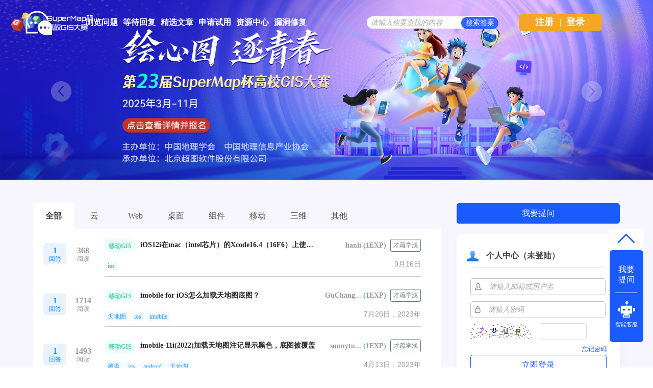

--- FILE ---
content_type: text/html; charset=utf-8
request_url: https://qa.supermap.com/tag/ios
body_size: 14257
content:
<!DOCTYPE html>
<html>
	<!-- Powered by Shawn Kong  base on question2answer - //www.question2answer.org/ -->
	<head>
		<meta charset="utf-8">
		<script>
			var _hmt = _hmt || [];
			(function() {
			  var hm = document.createElement("script");
			  hm.src = "https://hm.baidu.com/hm.js?4df4bb2271b7dce37eb56b0f69cfe5a6";
			  var s = document.getElementsByTagName("script")[0]; 
			  s.parentNode.insertBefore(hm, s);
			})();
		</script>
		<title>标签&quot;ios&quot;相关的问题 - SuperMap技术问答社区</title>
		<link rel="stylesheet" href="../qa-theme/Snow/qa-styles.css?1.7.4">
		<link rel="next" href="../tag/ios?start=15" >
		<link rel="search" type="application/opensearchdescription+xml" title="SuperMap技术问答社区" href="../opensearch.xml">
		<link rel="shortcut icon" href="http://www.supermap.com/favicon.ico" type="image/x-icon">
		<script>
		var qa_root = '..\/';
		var qa_request = 'tag\/ios';
		</script>
		<script src="../qa-content/jquery-1.11.3.min.js"></script>
		<script src="../qa-content/qa-page.js?1.7.4"></script>
		<style>
			
		</style>
	</head>
	<body
		class="qa-template-tag qa-body-js-off"
		>
		<script>
			var b=document.getElementsByTagName('body')[0];
			b.className=b.className.replace('qa-body-js-off', 'qa-body-js-on');
			isNotShouDIv()
		</script>
		<div class="body-main">
			<div class="unslider-main">
				<div class="my-banner-img"><ul><li><a href="https://www.supermapol.com/web/pricing/triallicense" target="_new"><img style="width:100%;" src="https://qa.supermap.com/qa-theme/Snow/images/new202202/banner-triallicense.png"></a></li><li><a href="http://edu.supermap.com/#/" target="_new"><img style="width:100%;" src="https://qa.supermap.com/qa-theme/Snow/images/new202202/banner-productLiterature.png"></a></li><li><a href="https://www.supermapol.com/develop-center/baseMap/index" target="_new"><img style="width:100%;" src="https://qa.supermap.com/qa-theme/Snow/images/new202202/banner-develop-center.png"></a></li><li><a href="http://www.giscontest.com/cn/" target="_new"><img style="width:100%;" src="https://qa.supermap.com/qa-theme/Snow/images/new202202/banner-efficientGISCompetition.jpg"></a></li><li><a href="https://mp.weixin.qq.com/s/S_9p067CasYTfQKzndKh-w" target="_new"><img style="width:100%;" src="https://qa.supermap.com/qa-theme/Snow/images/new202202/banner-GIScertification.png"></a></li></ul></div>
				
			</div>
			<div class="qam-login-bar"><div class="qam-login-group">
					<div class="my-logo">
					<div class="my-logo-img"></div>
					<div class="qa-nav-main">
						<ul class="qa-nav-main-list">
							<li class="qa-nav-main-item qa-nav-main-questions">
								<a href="../questions" class="qa-nav-main-link">浏览问题</a>
							</li>
							<li class="qa-nav-main-item qa-nav-main-custom-8">
								<a href="../unanswered" class="qa-nav-main-link">等待回复</a>
							</li>
							<li class="qa-nav-main-item qa-nav-main-custom-6">
								<a href="http://blog.csdn.net/supermapsupport" class="qa-nav-main-link" target="_blank">精选文章</a>
							</li>
							<li class="qa-nav-main-item qa-nav-main-custom-9">
								<a href="https://www.supermapol.com/web/pricing/triallicense" class="qa-nav-main-link" target="_blank">申请试用</a>
							</li>
							<li class="qa-nav-main-item qa-nav-main-custom-5">
								<a href="https://www.supermap.com/support" class="qa-nav-main-link" target="_blank">资源中心</a>
							</li>
							<li class="qa-nav-main-item qa-nav-main-custom-21">
								<a href="https://www.supermap.com/support/#/cvelist" class="qa-nav-main-link" target="_blank">漏洞修复</a>
							</li>
						</ul>
						<div class="qa-nav-main-clear">
						</div>
					</div>
					<form class="qam-login-form" action="../login?to=tag%2Fios" method="post">
						<input type="submit" value="登录" class="qa-form-tall-button qa-form-tall-button-login2" name="dologin">
					</form>
					<div class="qa-search">
						<form method="get" action="../questions/search">
							
							<input id="q_search" placeholder="请输入你要查找的内容" type="text" name="q" value="" class="qa-search-field">
							<input type="submit" value="搜索答案" class="qa-search-button">
						</form>
					</div>
					<div class="qa-nav-user">
						
						<div class="qa-logged-in">
							
						</div>
						<ul class="qa-nav-user-list">
							<li class="qa-nav-user-item qa-nav-user-register">
								<a href="../register?to=tag%2Fios" class="qa-nav-user-link">注册</a>
							</li>
							
							<span class="verticalLine">|</span>
							<li class="login_style_li"><a class="login_style_a" href="https://qa.supermap.com/login?to=">登录</a></li>
						</ul>
						<div class="qa-nav-user-clear">
						</div>
					</div>
			</div></div>
			<div class="qa-body-wrapper">
				
				<div class="qa-header">
					<div class="qa-logo">
						<a href="../" class="qa-logo-link">SuperMap技术问答社区</a>
					</div>
					<div class="qa-header-clear">
					</div>
				</div> <!-- END qa-header -->
				
				<div class="qa-main-shadow">
					
					<div class="my-float-ask-robert">
						<a onclick="myFloatGoTop()" >
						<div class="my-float-ask-robert-top" > <div class="my-float-ask-robert-child-triangle"></div></div> </a>
						<div class="my-float-ask-robert-child-ask-robert">
							<a href="https://qa.supermap.com/ask"> <div class="my-float-ask-robert-child-ask-robert-ask">
									<span>我要<br>提问</span>
								</div></a>
								<div class="my-float-ask-robert-child-ask-robert-2"></div>
								<a href="http://edu.supermap.com:8600/jiqiren/qa.html" target="_blank"><div class="my-float-ask-robert-child-ask-robert-robert">
										<div class="my-float-ask-robert-child-ask-robert-robert-img"></div>
										<span class="my-float-ask-robert-child-ask-robert-robert-span">智能客服</span>
								</div></a>
							</div>
						</div>
						<div class="qa-main-wrapper">
							
							<div class="qa-main-b" style="background: #FFFFFF;">
								<div class="qa-main-top"><div class="qa-margin-top-left" id="qa-margin-top-left"><script>console.log({"content_type":"text\/html; charset=utf-8","charset":"utf-8","direction":"ltr","site_title":"SuperMap\u6280\u672f\u95ee\u7b54\u793e\u533a","head_lines":["<link rel=\"shortcut icon\" href=\"http:\/\/www.supermap.com\/favicon.ico\" type=\"image\/x-icon\">"],"triallicense_uri":{"content":"https:\/\/www.supermapol.com\/web\/pricing\/triallicense"},"GISSchool_uri":{"content":"http:\/\/edu.supermap.com\/#\/"},"GIScertification_uri":{"content":"https:\/\/mp.weixin.qq.com\/s\/S_9p067CasYTfQKzndKh-w"},"navigation":{"user":{"register":{"url":"..\/register?to=tag%2Fios","label":"\u6ce8\u518c","selected":null}},"main":{"questions":{"url":"..\/questions","label":"\u6d4f\u89c8\u95ee\u9898","selected":null},"custom-8":{"url":"..\/unanswered","label":"\u7b49\u5f85\u56de\u590d","opposite":false,"target":null,"selected":false},"custom-6":{"url":"http:\/\/blog.csdn.net\/supermapsupport","label":"\u7cbe\u9009\u6587\u7ae0","opposite":false,"target":"_blank","selected":false},"custom-9":{"url":"https:\/\/www.supermapol.com\/web\/pricing\/triallicense","label":"\u7533\u8bf7\u8bd5\u7528","opposite":false,"target":"_blank","selected":false},"custom-5":{"url":"https:\/\/www.supermap.com\/support","label":"\u8d44\u6e90\u4e2d\u5fc3","opposite":false,"target":"_blank","selected":false},"custom-21":{"url":"https:\/\/www.supermap.com\/support\/#\/cvelist","label":"\u6f0f\u6d1e\u4fee\u590d","opposite":false,"target":"_blank","selected":false}},"footer":{"custom-1":{"url":"http:\/\/www.supermap.com\/cn\/","label":"\u8d85\u56fe\u8f6f\u4ef6\u5b98\u7f51","opposite":false,"target":"_blank","selected":false},"custom-2":{"url":"http:\/\/www.supermapol.com\/","label":"SuperMap Online","opposite":false,"target":"_blank","selected":false},"custom-3":{"url":"http:\/\/chaotuyun.dituhui.com\/","label":"\u5730\u56fe\u6167","opposite":false,"target":"_blank","selected":false},"help$":{"url":"..\/help","label":"\u5e2e\u52a9\u4e2d\u5fc3","opposite":false,"target":null,"selected":false},"copyright$":{"url":"..\/copyright","label":"\u5907\u6848\u4fe1\u606f","opposite":false,"target":null,"selected":false}}},"sidebar":null,"sidepanel":"<div style=\"text-align:center\">\n<img src=\".\/?qa=blob&qa_blobid=17507868490041059285\" style=\"width:100%\"\>\n<\/div>","account_blobid":"","account_userid":null,"account_userlevel":"","widgets":{"side":{"high":[{},{"pathURL":""}]}},"body_footer":"<script>\r\nvar _hmt = _hmt || [];\r\n(function() {\r\n\/\/baidu statistics\r\n  var hm = document.createElement(\"script\");\r\n  hm.src = \"\/\/hm.baidu.com\/hm.js?c97e7f4a53baaac97a48607c6e2c533b\";\r\n  var s = document.getElementsByTagName(\"script\")[0];\r\n  s.parentNode.insertBefore(hm, s);\r\n\/\/baidu Promotion\r\n   var bp = document.createElement('script');\r\n    var curProtocol = window.location.protocol.split(':')[0];\r\n    if (curProtocol === 'https') {\r\n        bp.src = 'https:\/\/zz.bdstatic.com\/linksubmit\/push.js';        \r\n    }\r\n    else {\r\n        bp.src = 'http:\/\/push.zhanzhang.baidu.com\/push.js';\r\n    }\r\n  s.parentNode.insertBefore(bp, s);\r\n})();\r\n\r\n<\/script>\r\n<link href=\"\/qa-content\/unslider\/2.0.3\/unslider.css\" rel=\"stylesheet\">\r\n<script src=\"\/qa-content\/unslider\/2.0.3\/unslider-min.js\"><\/script>","search":{"form_tags":"method=\"get\" action=\"..\/questions\/search\"","form_extra":"","title":"\u67e5\u627e\u7ed3\u679c","field_tags":"name=\"q\"","button_label":"\u641c\u7d22\u7b54\u6848"},"logo":"<a href=\"..\/\" class=\"qa-logo-link\">SuperMap\u6280\u672f\u95ee\u7b54\u793e\u533a<\/a>","script_rel":["qa-content\/jquery-1.11.3.min.js","qa-content\/qa-page.js?1.7.4"],"error":null,"script_var":{"qa_root":"..\/","qa_request":"tag\/ios"},"title":"\u6807\u7b7e&quot;ios&quot;\u76f8\u5173\u7684\u95ee\u9898","q_list":{"form":{"tags":"method=\"post\" action=\"..\/tag\/ios\"","hidden":{"code":"0-1763835348-8497d0277f7df036130cb9d79a6ea8338c8fda90"}},"qs":[{"raw":{"postid":"158990","categoryid":"4","type":"Q","basetype":"Q","hidden":"0","acount":"1","selchildid":null,"closedbyid":null,"upvotes":"0","downvotes":"0","netvotes":"0","views":"368","hotness":"99310900000","flagcount":"0","title":"iOS12i\u5728mac\uff08intel\u82af\u7247\uff09\u7684Xcode16.4\uff0816F6\uff09\u4e0a\u4f7f\u7528\u62a5\u9519","tags":"ios","created":"1758012516","name":null,"categoryname":"\u79fb\u52a8GIS","categorybackpath":"mobilegis","categoryids":"4,4","userid":"1304184","cookieid":null,"createip":"122.228.221.3","points":"1","flags":"1","level":"0","email":"myldast1@126.com","handle":"hanli","avatarblobid":null,"avatarwidth":null,"avatarheight":null,"_order_":15},"hidden":"0","tags":"id=\"q158990\"","classes":"","url":"..\/158990","title":"iOS12i\u5728mac\uff08intel\u82af\u7247\uff09\u7684Xcode16.4\uff0816F6\uff09\u4e0a\u4f7f\u7528\u62a5\u9519","q_tags":["<a href=\"..\/tag\/ios\" class=\"qa-tag-link\">ios<\/a>"],"answers_raw":"1","answers":{"prefix":"","data":"1","suffix":" \u56de\u7b54"},"answer_selected":false,"where":{"prefix":"\u5206\u7c7b:","data":"<a href=\"..\/mobilegis\" class=\"qa-category-link\">\u79fb\u52a8GIS<\/a>","suffix":" | "},"upvotes_raw":0,"downvotes_raw":0,"netvotes_raw":0,"vote_view":"net","vote_on_page":"disabled","upvotes_view":{"prefix":"","data":"0","suffix":" \u559c\u6b22"},"downvotes_view":{"prefix":"","data":"0","suffix":" \u4e0d\u559c\u6b22"},"netvotes_view":{"prefix":"","data":"0","suffix":" \u6295\u7968"},"vote_tags":"id=\"voting_158990\"","vote_state":"disabled","vote_up_tags":"title=\"\u8bf7\u6d4f\u89c8\u8fc7\u8be5\u95ee\u9898\u540e\u518d\u8fdb\u884c\u6295\u7968\"","vote_down_tags":"title=\"\u8bf7\u6d4f\u89c8\u8fc7\u8be5\u95ee\u9898\u540e\u518d\u8fdb\u884c\u6295\u7968\"","meta_order":"^what^when^where^who","what":"\u6700\u65b0\u63d0\u95ee","when":{"data":"9\u6708 16"},"who":{"prefix":"\u7528\u6237:","data":"<a href=\"..\/user\/hanli\" class=\"qa-user-link\">hanli<\/a>","suffix":false,"points":{"prefix":"","data":"1","suffix":" \u5206"},"title":null,"level":"\u5df2\u6ce8\u518c\u7528\u6237"},"avatar":"<a href=\"..\/user\/hanli\" class=\"qa-avatar-link\"><img src=\"..\/?qa=image&amp;qa_blobid=1688367184747907846&amp;qa_size=36\" width=\"36\" height=\"36\" class=\"qa-avatar-image\" alt=\"\"\><\/a>"},{"raw":{"postid":"128096","categoryid":"4","type":"Q","basetype":"Q","hidden":"0","acount":"1","selchildid":null,"closedbyid":null,"upvotes":"0","downvotes":"0","netvotes":"0","views":"1714","hotness":"86319100000","flagcount":"0","title":"imobile for iOS\u600e\u4e48\u52a0\u8f7d\u5929\u5730\u56fe\u5e95\u56fe\uff1f","tags":"\u5929\u5730\u56fe,ios,imobile","created":"1690362010","name":null,"categoryname":"\u79fb\u52a8GIS","categorybackpath":"mobilegis","categoryids":"4,4","userid":"1221331","cookieid":null,"createip":"39.75.180.236","points":"1","flags":"1","level":"0","email":"496744456@qq.com","handle":"GuChangzhao","avatarblobid":null,"avatarwidth":null,"avatarheight":null,"_order_":14},"hidden":"0","tags":"id=\"q128096\"","classes":"","url":"..\/128096","title":"imobile for iOS\u600e\u4e48\u52a0\u8f7d\u5929\u5730\u56fe\u5e95\u56fe\uff1f","q_tags":["<a href=\"..\/tag\/%E5%A4%A9%E5%9C%B0%E5%9B%BE\" class=\"qa-tag-link\">\u5929\u5730\u56fe<\/a>","<a href=\"..\/tag\/ios\" class=\"qa-tag-link\">ios<\/a>","<a href=\"..\/tag\/imobile\" class=\"qa-tag-link\">imobile<\/a>"],"answers_raw":"1","answers":{"prefix":"","data":"1","suffix":" \u56de\u7b54"},"answer_selected":false,"where":{"prefix":"\u5206\u7c7b:","data":"<a href=\"..\/mobilegis\" class=\"qa-category-link\">\u79fb\u52a8GIS<\/a>","suffix":" | "},"upvotes_raw":0,"downvotes_raw":0,"netvotes_raw":0,"vote_view":"net","vote_on_page":"disabled","upvotes_view":{"prefix":"","data":"0","suffix":" \u559c\u6b22"},"downvotes_view":{"prefix":"","data":"0","suffix":" \u4e0d\u559c\u6b22"},"netvotes_view":{"prefix":"","data":"0","suffix":" \u6295\u7968"},"vote_tags":"id=\"voting_128096\"","vote_state":"disabled","vote_up_tags":"title=\"\u8bf7\u6d4f\u89c8\u8fc7\u8be5\u95ee\u9898\u540e\u518d\u8fdb\u884c\u6295\u7968\"","vote_down_tags":"title=\"\u8bf7\u6d4f\u89c8\u8fc7\u8be5\u95ee\u9898\u540e\u518d\u8fdb\u884c\u6295\u7968\"","meta_order":"^what^when^where^who","what":"\u6700\u65b0\u63d0\u95ee","when":{"data":"7\u6708 26\uff0c 2023"},"who":{"prefix":"\u7528\u6237:","data":"<a href=\"..\/user\/GuChangzhao\" class=\"qa-user-link\">GuChangzhao<\/a>","suffix":false,"points":{"prefix":"","data":"1","suffix":" \u5206"},"title":null,"level":"\u5df2\u6ce8\u518c\u7528\u6237"},"avatar":"<a href=\"..\/user\/GuChangzhao\" class=\"qa-avatar-link\"><img src=\"..\/?qa=image&amp;qa_blobid=1688367184747907846&amp;qa_size=36\" width=\"36\" height=\"36\" class=\"qa-avatar-image\" alt=\"\"\><\/a>"},{"raw":{"postid":"123193","categoryid":"4","type":"Q","basetype":"Q","hidden":"0","acount":"1","selchildid":null,"closedbyid":null,"upvotes":"0","downvotes":"0","netvotes":"0","views":"1493","hotness":"84431600000","flagcount":"0","title":"imobile-11i(2022)\u52a0\u8f7d\u5929\u5730\u56fe\u6ce8\u8bb0\u663e\u793a\u9ed1\u8272\uff0c\u5e95\u56fe\u88ab\u8986\u76d6","tags":"\u8986\u76d6,ios,android,\u5929\u5730\u56fe","created":"1681367113","name":null,"categoryname":"\u79fb\u52a8GIS","categorybackpath":"mobilegis","categoryids":"4,4","userid":"1213461","cookieid":null,"createip":"61.181.84.116","points":"1","flags":"1","level":"0","email":"422242216@qq.com","handle":"sunnytu123","avatarblobid":null,"avatarwidth":null,"avatarheight":null,"_order_":13},"hidden":"0","tags":"id=\"q123193\"","classes":"","url":"..\/123193","title":"imobile-11i(2022)\u52a0\u8f7d\u5929\u5730\u56fe\u6ce8\u8bb0\u663e\u793a\u9ed1\u8272\uff0c\u5e95\u56fe\u88ab\u8986\u76d6","q_tags":["<a href=\"..\/tag\/%E8%A6%86%E7%9B%96\" class=\"qa-tag-link\">\u8986\u76d6<\/a>","<a href=\"..\/tag\/ios\" class=\"qa-tag-link\">ios<\/a>","<a href=\"..\/tag\/android\" class=\"qa-tag-link\">android<\/a>","<a href=\"..\/tag\/%E5%A4%A9%E5%9C%B0%E5%9B%BE\" class=\"qa-tag-link\">\u5929\u5730\u56fe<\/a>"],"answers_raw":"1","answers":{"prefix":"","data":"1","suffix":" \u56de\u7b54"},"answer_selected":false,"where":{"prefix":"\u5206\u7c7b:","data":"<a href=\"..\/mobilegis\" class=\"qa-category-link\">\u79fb\u52a8GIS<\/a>","suffix":" | "},"upvotes_raw":0,"downvotes_raw":0,"netvotes_raw":0,"vote_view":"net","vote_on_page":"disabled","upvotes_view":{"prefix":"","data":"0","suffix":" \u559c\u6b22"},"downvotes_view":{"prefix":"","data":"0","suffix":" \u4e0d\u559c\u6b22"},"netvotes_view":{"prefix":"","data":"0","suffix":" \u6295\u7968"},"vote_tags":"id=\"voting_123193\"","vote_state":"disabled","vote_up_tags":"title=\"\u8bf7\u6d4f\u89c8\u8fc7\u8be5\u95ee\u9898\u540e\u518d\u8fdb\u884c\u6295\u7968\"","vote_down_tags":"title=\"\u8bf7\u6d4f\u89c8\u8fc7\u8be5\u95ee\u9898\u540e\u518d\u8fdb\u884c\u6295\u7968\"","meta_order":"^what^when^where^who","what":"\u6700\u65b0\u63d0\u95ee","when":{"data":"4\u6708 13\uff0c 2023"},"who":{"prefix":"\u7528\u6237:","data":"<a href=\"..\/user\/sunnytu123\" class=\"qa-user-link\">sunnytu123<\/a>","suffix":false,"points":{"prefix":"","data":"1","suffix":" \u5206"},"title":null,"level":"\u5df2\u6ce8\u518c\u7528\u6237"},"avatar":"<a href=\"..\/user\/sunnytu123\" class=\"qa-avatar-link\"><img src=\"..\/?qa=image&amp;qa_blobid=1688367184747907846&amp;qa_size=36\" width=\"36\" height=\"36\" class=\"qa-avatar-image\" alt=\"\"\><\/a>"},{"raw":{"postid":"119260","categoryid":"4","type":"Q","basetype":"Q","hidden":"0","acount":"1","selchildid":null,"closedbyid":null,"upvotes":"0","downvotes":"0","netvotes":"0","views":"1011","hotness":"82992100000","flagcount":"0","title":"SuperMap iMobile iOS\u652f\u6301AR\u529f\u80fd\u5417","tags":"imobile,ar,ios","created":"1675132945","name":null,"categoryname":"\u79fb\u52a8GIS","categorybackpath":"mobilegis","categoryids":"4,4","userid":"1206582","cookieid":null,"createip":"112.39.83.64","points":"1","flags":"1","level":"0","email":"597441072@qq.com","handle":"ygy7170229","avatarblobid":null,"avatarwidth":null,"avatarheight":null,"_order_":12},"hidden":"0","tags":"id=\"q119260\"","classes":"","url":"..\/119260","title":"SuperMap iMobile iOS\u652f\u6301AR\u529f\u80fd\u5417","q_tags":["<a href=\"..\/tag\/imobile\" class=\"qa-tag-link\">imobile<\/a>","<a href=\"..\/tag\/ar\" class=\"qa-tag-link\">ar<\/a>","<a href=\"..\/tag\/ios\" class=\"qa-tag-link\">ios<\/a>"],"answers_raw":"1","answers":{"prefix":"","data":"1","suffix":" \u56de\u7b54"},"answer_selected":false,"where":{"prefix":"\u5206\u7c7b:","data":"<a href=\"..\/mobilegis\" class=\"qa-category-link\">\u79fb\u52a8GIS<\/a>","suffix":" | "},"upvotes_raw":0,"downvotes_raw":0,"netvotes_raw":0,"vote_view":"net","vote_on_page":"disabled","upvotes_view":{"prefix":"","data":"0","suffix":" \u559c\u6b22"},"downvotes_view":{"prefix":"","data":"0","suffix":" \u4e0d\u559c\u6b22"},"netvotes_view":{"prefix":"","data":"0","suffix":" \u6295\u7968"},"vote_tags":"id=\"voting_119260\"","vote_state":"disabled","vote_up_tags":"title=\"\u8bf7\u6d4f\u89c8\u8fc7\u8be5\u95ee\u9898\u540e\u518d\u8fdb\u884c\u6295\u7968\"","vote_down_tags":"title=\"\u8bf7\u6d4f\u89c8\u8fc7\u8be5\u95ee\u9898\u540e\u518d\u8fdb\u884c\u6295\u7968\"","meta_order":"^what^when^where^who","what":"\u6700\u65b0\u63d0\u95ee","when":{"data":"1\u6708 31\uff0c 2023"},"who":{"prefix":"\u7528\u6237:","data":"<a href=\"..\/user\/ygy7170229\" class=\"qa-user-link\">ygy7170229<\/a>","suffix":false,"points":{"prefix":"","data":"1","suffix":" \u5206"},"title":null,"level":"\u5df2\u6ce8\u518c\u7528\u6237"},"avatar":"<a href=\"..\/user\/ygy7170229\" class=\"qa-avatar-link\"><img src=\"..\/?qa=image&amp;qa_blobid=1688367184747907846&amp;qa_size=36\" width=\"36\" height=\"36\" class=\"qa-avatar-image\" alt=\"\"\><\/a>"},{"raw":{"postid":"113024","categoryid":"4","type":"Q","basetype":"Q","hidden":"0","acount":"1","selchildid":null,"closedbyid":null,"upvotes":"0","downvotes":"0","netvotes":"0","views":"1709","hotness":"80527600000","flagcount":"0","title":"ios imobile \u5982\u4f55\u6dfb\u52a0callout\u7684\u70b9\u51fb\u4e8b\u4ef6","tags":"ios,imobile,callout","created":"1661414714","name":null,"categoryname":"\u79fb\u52a8GIS","categorybackpath":"mobilegis","categoryids":"4,4","userid":"1144790","cookieid":null,"createip":"221.216.116.173","points":"12","flags":"1","level":"0","email":"scottban@126.com","handle":"scott","avatarblobid":null,"avatarwidth":null,"avatarheight":null,"_order_":11},"hidden":"0","tags":"id=\"q113024\"","classes":"","url":"..\/113024","title":"ios imobile \u5982\u4f55\u6dfb\u52a0callout\u7684\u70b9\u51fb\u4e8b\u4ef6","q_tags":["<a href=\"..\/tag\/ios\" class=\"qa-tag-link\">ios<\/a>","<a href=\"..\/tag\/imobile\" class=\"qa-tag-link\">imobile<\/a>","<a href=\"..\/tag\/callout\" class=\"qa-tag-link\">callout<\/a>"],"answers_raw":"1","answers":{"prefix":"","data":"1","suffix":" \u56de\u7b54"},"answer_selected":false,"where":{"prefix":"\u5206\u7c7b:","data":"<a href=\"..\/mobilegis\" class=\"qa-category-link\">\u79fb\u52a8GIS<\/a>","suffix":" | "},"upvotes_raw":0,"downvotes_raw":0,"netvotes_raw":0,"vote_view":"net","vote_on_page":"disabled","upvotes_view":{"prefix":"","data":"0","suffix":" \u559c\u6b22"},"downvotes_view":{"prefix":"","data":"0","suffix":" \u4e0d\u559c\u6b22"},"netvotes_view":{"prefix":"","data":"0","suffix":" \u6295\u7968"},"vote_tags":"id=\"voting_113024\"","vote_state":"disabled","vote_up_tags":"title=\"\u8bf7\u6d4f\u89c8\u8fc7\u8be5\u95ee\u9898\u540e\u518d\u8fdb\u884c\u6295\u7968\"","vote_down_tags":"title=\"\u8bf7\u6d4f\u89c8\u8fc7\u8be5\u95ee\u9898\u540e\u518d\u8fdb\u884c\u6295\u7968\"","meta_order":"^what^when^where^who","what":"\u6700\u65b0\u63d0\u95ee","when":{"data":"8\u6708 25\uff0c 2022"},"who":{"prefix":"\u7528\u6237:","data":"<a href=\"..\/user\/scott\" class=\"qa-user-link\">scott<\/a>","suffix":false,"points":{"prefix":"","data":"12","suffix":" \u5206"},"title":"\u624d\u758f\u5b66\u6d45","level":"\u5df2\u6ce8\u518c\u7528\u6237"},"avatar":"<a href=\"..\/user\/scott\" class=\"qa-avatar-link\"><img src=\"..\/?qa=image&amp;qa_blobid=1688367184747907846&amp;qa_size=36\" width=\"36\" height=\"36\" class=\"qa-avatar-image\" alt=\"\"\><\/a>"},{"raw":{"postid":"112853","categoryid":"4","type":"Q","basetype":"Q","hidden":"0","acount":"1","selchildid":null,"closedbyid":null,"upvotes":"0","downvotes":"0","netvotes":"0","views":"1439","hotness":"80391600000","flagcount":"0","title":"imobile \u600e\u4e48\u753b\u51fa\u591a\u8fb9\u5f62Polygon","tags":"polygon,imoble,ios","created":"1661247767","name":null,"categoryname":"\u79fb\u52a8GIS","categorybackpath":"mobilegis","categoryids":"4,4","userid":"1144790","cookieid":null,"createip":"221.222.21.101","points":"12","flags":"1","level":"0","email":"scottban@126.com","handle":"scott","avatarblobid":null,"avatarwidth":null,"avatarheight":null,"_order_":10},"hidden":"0","tags":"id=\"q112853\"","classes":"","url":"..\/112853","title":"imobile \u600e\u4e48\u753b\u51fa\u591a\u8fb9\u5f62Polygon","q_tags":["<a href=\"..\/tag\/polygon\" class=\"qa-tag-link\">polygon<\/a>","<a href=\"..\/tag\/imoble\" class=\"qa-tag-link\">imoble<\/a>","<a href=\"..\/tag\/ios\" class=\"qa-tag-link\">ios<\/a>"],"answers_raw":"1","answers":{"prefix":"","data":"1","suffix":" \u56de\u7b54"},"answer_selected":false,"where":{"prefix":"\u5206\u7c7b:","data":"<a href=\"..\/mobilegis\" class=\"qa-category-link\">\u79fb\u52a8GIS<\/a>","suffix":" | "},"upvotes_raw":0,"downvotes_raw":0,"netvotes_raw":0,"vote_view":"net","vote_on_page":"disabled","upvotes_view":{"prefix":"","data":"0","suffix":" \u559c\u6b22"},"downvotes_view":{"prefix":"","data":"0","suffix":" \u4e0d\u559c\u6b22"},"netvotes_view":{"prefix":"","data":"0","suffix":" \u6295\u7968"},"vote_tags":"id=\"voting_112853\"","vote_state":"disabled","vote_up_tags":"title=\"\u8bf7\u6d4f\u89c8\u8fc7\u8be5\u95ee\u9898\u540e\u518d\u8fdb\u884c\u6295\u7968\"","vote_down_tags":"title=\"\u8bf7\u6d4f\u89c8\u8fc7\u8be5\u95ee\u9898\u540e\u518d\u8fdb\u884c\u6295\u7968\"","meta_order":"^what^when^where^who","what":"\u6700\u65b0\u63d0\u95ee","when":{"data":"8\u6708 23\uff0c 2022"},"who":{"prefix":"\u7528\u6237:","data":"<a href=\"..\/user\/scott\" class=\"qa-user-link\">scott<\/a>","suffix":false,"points":{"prefix":"","data":"12","suffix":" \u5206"},"title":"\u624d\u758f\u5b66\u6d45","level":"\u5df2\u6ce8\u518c\u7528\u6237"},"avatar":"<a href=\"..\/user\/scott\" class=\"qa-avatar-link\"><img src=\"..\/?qa=image&amp;qa_blobid=1688367184747907846&amp;qa_size=36\" width=\"36\" height=\"36\" class=\"qa-avatar-image\" alt=\"\"\><\/a>"},{"raw":{"postid":"100890","categoryid":"4","type":"Q","basetype":"Q","hidden":"0","acount":"1","selchildid":null,"closedbyid":null,"upvotes":"0","downvotes":"0","netvotes":"0","views":"1010","hotness":"74975500000","flagcount":"0","title":"iOS\u4e8c\u7ef4\u67e5\u8be2rest\u670d\u52a1\u62a5\u9519","tags":"ios,\u67e5\u8be2,rest\u670d\u52a1","created":"1634864943","name":null,"categoryname":"\u79fb\u52a8GIS","categorybackpath":"mobilegis","categoryids":"4,4","userid":"122869","cookieid":null,"createip":"117.22.108.127","points":"21","flags":"1","level":"0","email":"543141909@qq.com","handle":"543141909","avatarblobid":null,"avatarwidth":null,"avatarheight":null,"_order_":9},"hidden":"0","tags":"id=\"q100890\"","classes":"","url":"..\/100890","title":"iOS\u4e8c\u7ef4\u67e5\u8be2rest\u670d\u52a1\u62a5\u9519","q_tags":["<a href=\"..\/tag\/ios\" class=\"qa-tag-link\">ios<\/a>","<a href=\"..\/tag\/%E6%9F%A5%E8%AF%A2\" class=\"qa-tag-link\">\u67e5\u8be2<\/a>","<a href=\"..\/tag\/rest%E6%9C%8D%E5%8A%A1\" class=\"qa-tag-link\">rest\u670d\u52a1<\/a>"],"answers_raw":"1","answers":{"prefix":"","data":"1","suffix":" \u56de\u7b54"},"answer_selected":false,"where":{"prefix":"\u5206\u7c7b:","data":"<a href=\"..\/mobilegis\" class=\"qa-category-link\">\u79fb\u52a8GIS<\/a>","suffix":" | "},"upvotes_raw":0,"downvotes_raw":0,"netvotes_raw":0,"vote_view":"net","vote_on_page":"disabled","upvotes_view":{"prefix":"","data":"0","suffix":" \u559c\u6b22"},"downvotes_view":{"prefix":"","data":"0","suffix":" \u4e0d\u559c\u6b22"},"netvotes_view":{"prefix":"","data":"0","suffix":" \u6295\u7968"},"vote_tags":"id=\"voting_100890\"","vote_state":"disabled","vote_up_tags":"title=\"\u8bf7\u6d4f\u89c8\u8fc7\u8be5\u95ee\u9898\u540e\u518d\u8fdb\u884c\u6295\u7968\"","vote_down_tags":"title=\"\u8bf7\u6d4f\u89c8\u8fc7\u8be5\u95ee\u9898\u540e\u518d\u8fdb\u884c\u6295\u7968\"","meta_order":"^what^when^where^who","what":"\u6700\u65b0\u63d0\u95ee","when":{"data":"10\u6708 22\uff0c 2021"},"who":{"prefix":"\u7528\u6237:","data":"<a href=\"..\/user\/543141909\" class=\"qa-user-link\">543141909<\/a>","suffix":false,"points":{"prefix":"","data":"21","suffix":" \u5206"},"title":"\u521d\u51fa\u8305\u5e90","level":"\u5df2\u6ce8\u518c\u7528\u6237"},"avatar":"<a href=\"..\/user\/543141909\" class=\"qa-avatar-link\"><img src=\"..\/?qa=image&amp;qa_blobid=1688367184747907846&amp;qa_size=36\" width=\"36\" height=\"36\" class=\"qa-avatar-image\" alt=\"\"\><\/a>"},{"raw":{"postid":"100690","categoryid":"4","type":"Q","basetype":"Q","hidden":"0","acount":"1","selchildid":null,"closedbyid":null,"upvotes":"0","downvotes":"0","netvotes":"0","views":"976","hotness":"74892900000","flagcount":"0","title":"ios10.0.1\u548c10.1.1\u5b89\u88c5\u5305\u91cc\u9762\u90fd\u6ca1\u6709Service\u8fd9\u4e2a\u793a\u4f8b\u9879\u76ee","tags":"ios,\u4e8c\u7ef4,\u67e5\u8be2","created":"1634174415","name":null,"categoryname":"\u79fb\u52a8GIS","categorybackpath":"mobilegis","categoryids":"4,4","userid":"122869","cookieid":null,"createip":"117.22.109.99","points":"21","flags":"1","level":"0","email":"543141909@qq.com","handle":"543141909","avatarblobid":null,"avatarwidth":null,"avatarheight":null,"_order_":8},"hidden":"0","tags":"id=\"q100690\"","classes":"","url":"..\/100690","title":"ios10.0.1\u548c10.1.1\u5b89\u88c5\u5305\u91cc\u9762\u90fd\u6ca1\u6709Service\u8fd9\u4e2a\u793a\u4f8b\u9879\u76ee","q_tags":["<a href=\"..\/tag\/ios\" class=\"qa-tag-link\">ios<\/a>","<a href=\"..\/tag\/%E4%BA%8C%E7%BB%B4\" class=\"qa-tag-link\">\u4e8c\u7ef4<\/a>","<a href=\"..\/tag\/%E6%9F%A5%E8%AF%A2\" class=\"qa-tag-link\">\u67e5\u8be2<\/a>"],"answers_raw":"1","answers":{"prefix":"","data":"1","suffix":" \u56de\u7b54"},"answer_selected":false,"where":{"prefix":"\u5206\u7c7b:","data":"<a href=\"..\/mobilegis\" class=\"qa-category-link\">\u79fb\u52a8GIS<\/a>","suffix":" | "},"upvotes_raw":0,"downvotes_raw":0,"netvotes_raw":0,"vote_view":"net","vote_on_page":"disabled","upvotes_view":{"prefix":"","data":"0","suffix":" \u559c\u6b22"},"downvotes_view":{"prefix":"","data":"0","suffix":" \u4e0d\u559c\u6b22"},"netvotes_view":{"prefix":"","data":"0","suffix":" \u6295\u7968"},"vote_tags":"id=\"voting_100690\"","vote_state":"disabled","vote_up_tags":"title=\"\u8bf7\u6d4f\u89c8\u8fc7\u8be5\u95ee\u9898\u540e\u518d\u8fdb\u884c\u6295\u7968\"","vote_down_tags":"title=\"\u8bf7\u6d4f\u89c8\u8fc7\u8be5\u95ee\u9898\u540e\u518d\u8fdb\u884c\u6295\u7968\"","meta_order":"^what^when^where^who","what":"\u6700\u65b0\u63d0\u95ee","when":{"data":"10\u6708 14\uff0c 2021"},"who":{"prefix":"\u7528\u6237:","data":"<a href=\"..\/user\/543141909\" class=\"qa-user-link\">543141909<\/a>","suffix":false,"points":{"prefix":"","data":"21","suffix":" \u5206"},"title":"\u521d\u51fa\u8305\u5e90","level":"\u5df2\u6ce8\u518c\u7528\u6237"},"avatar":"<a href=\"..\/user\/543141909\" class=\"qa-avatar-link\"><img src=\"..\/?qa=image&amp;qa_blobid=1688367184747907846&amp;qa_size=36\" width=\"36\" height=\"36\" class=\"qa-avatar-image\" alt=\"\"\><\/a>"},{"raw":{"postid":"100524","categoryid":"4","type":"Q","basetype":"Q","hidden":"0","acount":"1","selchildid":null,"closedbyid":null,"upvotes":"0","downvotes":"0","netvotes":"0","views":"1669","hotness":"75014200000","flagcount":"0","title":"ios\u7aef\u4e8c\u7ef4\u5f00\u53d1\u67e5\u8be2\u9700\u8981\u4ec0\u4e48\u6837\u7684rest\u670d\u52a1\uff1f\u8981\u5bf9\u6570\u636e\u5982\u4f55\u5904\u7406\uff1f","tags":"ios,\u4e8c\u7ef4,\u67e5\u8be2","created":"1633913635","name":null,"categoryname":"\u79fb\u52a8GIS","categorybackpath":"mobilegis","categoryids":"4,4","userid":"122869","cookieid":null,"createip":"117.22.97.166","points":"21","flags":"1","level":"0","email":"543141909@qq.com","handle":"543141909","avatarblobid":null,"avatarwidth":null,"avatarheight":null,"_order_":7},"hidden":"0","tags":"id=\"q100524\"","classes":"","url":"..\/100524","title":"ios\u7aef\u4e8c\u7ef4\u5f00\u53d1\u67e5\u8be2\u9700\u8981\u4ec0\u4e48\u6837\u7684rest\u670d\u52a1\uff1f\u8981\u5bf9\u6570\u636e\u5982\u4f55\u5904\u7406\uff1f","q_tags":["<a href=\"..\/tag\/ios\" class=\"qa-tag-link\">ios<\/a>","<a href=\"..\/tag\/%E4%BA%8C%E7%BB%B4\" class=\"qa-tag-link\">\u4e8c\u7ef4<\/a>","<a href=\"..\/tag\/%E6%9F%A5%E8%AF%A2\" class=\"qa-tag-link\">\u67e5\u8be2<\/a>"],"answers_raw":"1","answers":{"prefix":"","data":"1","suffix":" \u56de\u7b54"},"answer_selected":false,"where":{"prefix":"\u5206\u7c7b:","data":"<a href=\"..\/mobilegis\" class=\"qa-category-link\">\u79fb\u52a8GIS<\/a>","suffix":" | "},"upvotes_raw":0,"downvotes_raw":0,"netvotes_raw":0,"vote_view":"net","vote_on_page":"disabled","upvotes_view":{"prefix":"","data":"0","suffix":" \u559c\u6b22"},"downvotes_view":{"prefix":"","data":"0","suffix":" \u4e0d\u559c\u6b22"},"netvotes_view":{"prefix":"","data":"0","suffix":" \u6295\u7968"},"vote_tags":"id=\"voting_100524\"","vote_state":"disabled","vote_up_tags":"title=\"\u8bf7\u6d4f\u89c8\u8fc7\u8be5\u95ee\u9898\u540e\u518d\u8fdb\u884c\u6295\u7968\"","vote_down_tags":"title=\"\u8bf7\u6d4f\u89c8\u8fc7\u8be5\u95ee\u9898\u540e\u518d\u8fdb\u884c\u6295\u7968\"","meta_order":"^what^when^where^who","what":"\u6700\u65b0\u63d0\u95ee","when":{"data":"10\u6708 11\uff0c 2021"},"who":{"prefix":"\u7528\u6237:","data":"<a href=\"..\/user\/543141909\" class=\"qa-user-link\">543141909<\/a>","suffix":false,"points":{"prefix":"","data":"21","suffix":" \u5206"},"title":"\u521d\u51fa\u8305\u5e90","level":"\u5df2\u6ce8\u518c\u7528\u6237"},"avatar":"<a href=\"..\/user\/543141909\" class=\"qa-avatar-link\"><img src=\"..\/?qa=image&amp;qa_blobid=1688367184747907846&amp;qa_size=36\" width=\"36\" height=\"36\" class=\"qa-avatar-image\" alt=\"\"\><\/a>"},{"raw":{"postid":"100077","categoryid":"4","type":"Q","basetype":"Q","hidden":"0","acount":"1","selchildid":null,"closedbyid":null,"upvotes":"0","downvotes":"0","netvotes":"0","views":"1113","hotness":"74498700000","flagcount":"0","title":"ios\u7aef\u4e8c\u7ef4\u5f00\u53d1\u67e5\u8be2\u7edf\u8ba1\u95ee\u9898","tags":"ios,\u4e8c\u7ef4,\u67e5\u8be2","created":"1632278405","name":null,"categoryname":"\u79fb\u52a8GIS","categorybackpath":"mobilegis","categoryids":"4,4","userid":"122869","cookieid":null,"createip":"117.22.96.130","points":"21","flags":"1","level":"0","email":"543141909@qq.com","handle":"543141909","avatarblobid":null,"avatarwidth":null,"avatarheight":null,"_order_":6},"hidden":"0","tags":"id=\"q100077\"","classes":"","url":"..\/100077","title":"ios\u7aef\u4e8c\u7ef4\u5f00\u53d1\u67e5\u8be2\u7edf\u8ba1\u95ee\u9898","q_tags":["<a href=\"..\/tag\/ios\" class=\"qa-tag-link\">ios<\/a>","<a href=\"..\/tag\/%E4%BA%8C%E7%BB%B4\" class=\"qa-tag-link\">\u4e8c\u7ef4<\/a>","<a href=\"..\/tag\/%E6%9F%A5%E8%AF%A2\" class=\"qa-tag-link\">\u67e5\u8be2<\/a>"],"answers_raw":"1","answers":{"prefix":"","data":"1","suffix":" \u56de\u7b54"},"answer_selected":false,"where":{"prefix":"\u5206\u7c7b:","data":"<a href=\"..\/mobilegis\" class=\"qa-category-link\">\u79fb\u52a8GIS<\/a>","suffix":" | "},"upvotes_raw":0,"downvotes_raw":0,"netvotes_raw":0,"vote_view":"net","vote_on_page":"disabled","upvotes_view":{"prefix":"","data":"0","suffix":" \u559c\u6b22"},"downvotes_view":{"prefix":"","data":"0","suffix":" \u4e0d\u559c\u6b22"},"netvotes_view":{"prefix":"","data":"0","suffix":" \u6295\u7968"},"vote_tags":"id=\"voting_100077\"","vote_state":"disabled","vote_up_tags":"title=\"\u8bf7\u6d4f\u89c8\u8fc7\u8be5\u95ee\u9898\u540e\u518d\u8fdb\u884c\u6295\u7968\"","vote_down_tags":"title=\"\u8bf7\u6d4f\u89c8\u8fc7\u8be5\u95ee\u9898\u540e\u518d\u8fdb\u884c\u6295\u7968\"","meta_order":"^what^when^where^who","what":"\u6700\u65b0\u63d0\u95ee","when":{"data":"9\u6708 22\uff0c 2021"},"who":{"prefix":"\u7528\u6237:","data":"<a href=\"..\/user\/543141909\" class=\"qa-user-link\">543141909<\/a>","suffix":false,"points":{"prefix":"","data":"21","suffix":" \u5206"},"title":"\u521d\u51fa\u8305\u5e90","level":"\u5df2\u6ce8\u518c\u7528\u6237"},"avatar":"<a href=\"..\/user\/543141909\" class=\"qa-avatar-link\"><img src=\"..\/?qa=image&amp;qa_blobid=1688367184747907846&amp;qa_size=36\" width=\"36\" height=\"36\" class=\"qa-avatar-image\" alt=\"\"\><\/a>"},{"raw":{"postid":"99973","categoryid":"4","type":"Q","basetype":"Q","hidden":"0","acount":"1","selchildid":null,"closedbyid":null,"upvotes":"0","downvotes":"0","netvotes":"0","views":"1008","hotness":"74335200000","flagcount":"0","title":"ChartView\u4f7f\u7528\u95ee\u9898","tags":"ios,\u4e8c\u7ef4","created":"1631839696","name":null,"categoryname":"\u79fb\u52a8GIS","categorybackpath":"mobilegis","categoryids":"4,4","userid":"122869","cookieid":null,"createip":"117.22.96.42","points":"21","flags":"1","level":"0","email":"543141909@qq.com","handle":"543141909","avatarblobid":null,"avatarwidth":null,"avatarheight":null,"_order_":5},"hidden":"0","tags":"id=\"q99973\"","classes":"","url":"..\/99973","title":"ChartView\u4f7f\u7528\u95ee\u9898","q_tags":["<a href=\"..\/tag\/ios\" class=\"qa-tag-link\">ios<\/a>","<a href=\"..\/tag\/%E4%BA%8C%E7%BB%B4\" class=\"qa-tag-link\">\u4e8c\u7ef4<\/a>"],"answers_raw":"1","answers":{"prefix":"","data":"1","suffix":" \u56de\u7b54"},"answer_selected":false,"where":{"prefix":"\u5206\u7c7b:","data":"<a href=\"..\/mobilegis\" class=\"qa-category-link\">\u79fb\u52a8GIS<\/a>","suffix":" | "},"upvotes_raw":0,"downvotes_raw":0,"netvotes_raw":0,"vote_view":"net","vote_on_page":"disabled","upvotes_view":{"prefix":"","data":"0","suffix":" \u559c\u6b22"},"downvotes_view":{"prefix":"","data":"0","suffix":" \u4e0d\u559c\u6b22"},"netvotes_view":{"prefix":"","data":"0","suffix":" \u6295\u7968"},"vote_tags":"id=\"voting_99973\"","vote_state":"disabled","vote_up_tags":"title=\"\u8bf7\u6d4f\u89c8\u8fc7\u8be5\u95ee\u9898\u540e\u518d\u8fdb\u884c\u6295\u7968\"","vote_down_tags":"title=\"\u8bf7\u6d4f\u89c8\u8fc7\u8be5\u95ee\u9898\u540e\u518d\u8fdb\u884c\u6295\u7968\"","meta_order":"^what^when^where^who","what":"\u6700\u65b0\u63d0\u95ee","when":{"data":"9\u6708 17\uff0c 2021"},"who":{"prefix":"\u7528\u6237:","data":"<a href=\"..\/user\/543141909\" class=\"qa-user-link\">543141909<\/a>","suffix":false,"points":{"prefix":"","data":"21","suffix":" \u5206"},"title":"\u521d\u51fa\u8305\u5e90","level":"\u5df2\u6ce8\u518c\u7528\u6237"},"avatar":"<a href=\"..\/user\/543141909\" class=\"qa-avatar-link\"><img src=\"..\/?qa=image&amp;qa_blobid=1688367184747907846&amp;qa_size=36\" width=\"36\" height=\"36\" class=\"qa-avatar-image\" alt=\"\"\><\/a>"},{"raw":{"postid":"99843","categoryid":"4","type":"Q","basetype":"Q","hidden":"0","acount":"1","selchildid":null,"closedbyid":null,"upvotes":"0","downvotes":"0","netvotes":"0","views":"1177","hotness":"74359400000","flagcount":"0","title":"iOS\u7aef\u4e8c\u7ef4\u5f00\u53d1\u4e2dChartView\u5982\u4f55\u4f7f\u7528\uff1f","tags":"\u4e8c\u7ef4,ios","created":"1631600402","name":null,"categoryname":"\u79fb\u52a8GIS","categorybackpath":"mobilegis","categoryids":"4,4","userid":"122869","cookieid":null,"createip":"117.22.110.217","points":"21","flags":"1","level":"0","email":"543141909@qq.com","handle":"543141909","avatarblobid":null,"avatarwidth":null,"avatarheight":null,"_order_":4},"hidden":"0","tags":"id=\"q99843\"","classes":"","url":"..\/99843","title":"iOS\u7aef\u4e8c\u7ef4\u5f00\u53d1\u4e2dChartView\u5982\u4f55\u4f7f\u7528\uff1f","q_tags":["<a href=\"..\/tag\/%E4%BA%8C%E7%BB%B4\" class=\"qa-tag-link\">\u4e8c\u7ef4<\/a>","<a href=\"..\/tag\/ios\" class=\"qa-tag-link\">ios<\/a>"],"answers_raw":"1","answers":{"prefix":"","data":"1","suffix":" \u56de\u7b54"},"answer_selected":false,"where":{"prefix":"\u5206\u7c7b:","data":"<a href=\"..\/mobilegis\" class=\"qa-category-link\">\u79fb\u52a8GIS<\/a>","suffix":" | "},"upvotes_raw":0,"downvotes_raw":0,"netvotes_raw":0,"vote_view":"net","vote_on_page":"disabled","upvotes_view":{"prefix":"","data":"0","suffix":" \u559c\u6b22"},"downvotes_view":{"prefix":"","data":"0","suffix":" \u4e0d\u559c\u6b22"},"netvotes_view":{"prefix":"","data":"0","suffix":" \u6295\u7968"},"vote_tags":"id=\"voting_99843\"","vote_state":"disabled","vote_up_tags":"title=\"\u8bf7\u6d4f\u89c8\u8fc7\u8be5\u95ee\u9898\u540e\u518d\u8fdb\u884c\u6295\u7968\"","vote_down_tags":"title=\"\u8bf7\u6d4f\u89c8\u8fc7\u8be5\u95ee\u9898\u540e\u518d\u8fdb\u884c\u6295\u7968\"","meta_order":"^what^when^where^who","what":"\u6700\u65b0\u63d0\u95ee","when":{"data":"9\u6708 14\uff0c 2021"},"who":{"prefix":"\u7528\u6237:","data":"<a href=\"..\/user\/543141909\" class=\"qa-user-link\">543141909<\/a>","suffix":false,"points":{"prefix":"","data":"21","suffix":" \u5206"},"title":"\u521d\u51fa\u8305\u5e90","level":"\u5df2\u6ce8\u518c\u7528\u6237"},"avatar":"<a href=\"..\/user\/543141909\" class=\"qa-avatar-link\"><img src=\"..\/?qa=image&amp;qa_blobid=1688367184747907846&amp;qa_size=36\" width=\"36\" height=\"36\" class=\"qa-avatar-image\" alt=\"\"\><\/a>"},{"raw":{"postid":"97144","categoryid":"4","type":"Q","basetype":"Q","hidden":"0","acount":"1","selchildid":null,"closedbyid":null,"upvotes":"0","downvotes":"0","netvotes":"0","views":"1048","hotness":"73497900000","flagcount":"0","title":"iOS\u4e8c\u7ef4\u5982\u4f55\u6dfb\u52a0\u5730\u56fe\u670d\u52a1\u6570\u636e","tags":"ios,\u4e8c\u7ef4","created":"1627542514","name":null,"categoryname":"\u79fb\u52a8GIS","categorybackpath":"mobilegis","categoryids":"4,4","userid":"122869","cookieid":null,"createip":"117.22.111.210","points":"21","flags":"1","level":"0","email":"543141909@qq.com","handle":"543141909","avatarblobid":null,"avatarwidth":null,"avatarheight":null,"_order_":3},"hidden":"0","tags":"id=\"q97144\"","classes":"","url":"..\/97144","title":"iOS\u4e8c\u7ef4\u5982\u4f55\u6dfb\u52a0\u5730\u56fe\u670d\u52a1\u6570\u636e","q_tags":["<a href=\"..\/tag\/ios\" class=\"qa-tag-link\">ios<\/a>","<a href=\"..\/tag\/%E4%BA%8C%E7%BB%B4\" class=\"qa-tag-link\">\u4e8c\u7ef4<\/a>"],"answers_raw":"1","answers":{"prefix":"","data":"1","suffix":" \u56de\u7b54"},"answer_selected":false,"where":{"prefix":"\u5206\u7c7b:","data":"<a href=\"..\/mobilegis\" class=\"qa-category-link\">\u79fb\u52a8GIS<\/a>","suffix":" | "},"upvotes_raw":0,"downvotes_raw":0,"netvotes_raw":0,"vote_view":"net","vote_on_page":"disabled","upvotes_view":{"prefix":"","data":"0","suffix":" \u559c\u6b22"},"downvotes_view":{"prefix":"","data":"0","suffix":" \u4e0d\u559c\u6b22"},"netvotes_view":{"prefix":"","data":"0","suffix":" \u6295\u7968"},"vote_tags":"id=\"voting_97144\"","vote_state":"disabled","vote_up_tags":"title=\"\u8bf7\u6d4f\u89c8\u8fc7\u8be5\u95ee\u9898\u540e\u518d\u8fdb\u884c\u6295\u7968\"","vote_down_tags":"title=\"\u8bf7\u6d4f\u89c8\u8fc7\u8be5\u95ee\u9898\u540e\u518d\u8fdb\u884c\u6295\u7968\"","meta_order":"^what^when^where^who","what":"\u6700\u65b0\u63d0\u95ee","when":{"data":"7\u6708 29\uff0c 2021"},"who":{"prefix":"\u7528\u6237:","data":"<a href=\"..\/user\/543141909\" class=\"qa-user-link\">543141909<\/a>","suffix":false,"points":{"prefix":"","data":"21","suffix":" \u5206"},"title":"\u521d\u51fa\u8305\u5e90","level":"\u5df2\u6ce8\u518c\u7528\u6237"},"avatar":"<a href=\"..\/user\/543141909\" class=\"qa-avatar-link\"><img src=\"..\/?qa=image&amp;qa_blobid=1688367184747907846&amp;qa_size=36\" width=\"36\" height=\"36\" class=\"qa-avatar-image\" alt=\"\"\><\/a>"},{"raw":{"postid":"95180","categoryid":"4","type":"Q","basetype":"Q","hidden":"0","acount":"1","selchildid":null,"closedbyid":null,"upvotes":"0","downvotes":"0","netvotes":"0","views":"944","hotness":"72803700000","flagcount":"0","title":"iOS iMobile10 Tracked3DDelegate\u4ee3\u7406\u65b9\u6cd5\u4e0d\u6267\u884c","tags":"\u4e09\u7ef4,imobile,ios,\u70b9\u51fb\u4e8b\u4ef6","created":"1624241450","name":null,"categoryname":"\u79fb\u52a8GIS","categorybackpath":"mobilegis","categoryids":"4,4","userid":"351329","cookieid":null,"createip":"124.239.170.77","points":"1","flags":"1","level":"0","email":"ogc7u6q1ixtvlgvuyaajqhpbks8w_icloud@isupermap.com","handle":"\u971c\u8bed","avatarblobid":null,"avatarwidth":null,"avatarheight":null,"_order_":2},"hidden":"0","tags":"id=\"q95180\"","classes":"","url":"..\/95180","title":"iOS iMobile10 Tracked3DDelegate\u4ee3\u7406\u65b9\u6cd5\u4e0d\u6267\u884c","q_tags":["<a href=\"..\/tag\/%E4%B8%89%E7%BB%B4\" class=\"qa-tag-link\">\u4e09\u7ef4<\/a>","<a href=\"..\/tag\/imobile\" class=\"qa-tag-link\">imobile<\/a>","<a href=\"..\/tag\/ios\" class=\"qa-tag-link\">ios<\/a>","<a href=\"..\/tag\/%E7%82%B9%E5%87%BB%E4%BA%8B%E4%BB%B6\" class=\"qa-tag-link\">\u70b9\u51fb\u4e8b\u4ef6<\/a>"],"answers_raw":"1","answers":{"prefix":"","data":"1","suffix":" \u56de\u7b54"},"answer_selected":false,"where":{"prefix":"\u5206\u7c7b:","data":"<a href=\"..\/mobilegis\" class=\"qa-category-link\">\u79fb\u52a8GIS<\/a>","suffix":" | "},"upvotes_raw":0,"downvotes_raw":0,"netvotes_raw":0,"vote_view":"net","vote_on_page":"disabled","upvotes_view":{"prefix":"","data":"0","suffix":" \u559c\u6b22"},"downvotes_view":{"prefix":"","data":"0","suffix":" \u4e0d\u559c\u6b22"},"netvotes_view":{"prefix":"","data":"0","suffix":" \u6295\u7968"},"vote_tags":"id=\"voting_95180\"","vote_state":"disabled","vote_up_tags":"title=\"\u8bf7\u6d4f\u89c8\u8fc7\u8be5\u95ee\u9898\u540e\u518d\u8fdb\u884c\u6295\u7968\"","vote_down_tags":"title=\"\u8bf7\u6d4f\u89c8\u8fc7\u8be5\u95ee\u9898\u540e\u518d\u8fdb\u884c\u6295\u7968\"","meta_order":"^what^when^where^who","what":"\u6700\u65b0\u63d0\u95ee","when":{"data":"6\u6708 21\uff0c 2021"},"who":{"prefix":"\u7528\u6237:","data":"<a href=\"..\/user\/%E9%9C%9C%E8%AF%AD\" class=\"qa-user-link\">\u971c\u8bed<\/a>","suffix":false,"points":{"prefix":"","data":"1","suffix":" \u5206"},"title":null,"level":"\u5df2\u6ce8\u518c\u7528\u6237"},"avatar":"<a href=\"..\/user\/%E9%9C%9C%E8%AF%AD\" class=\"qa-avatar-link\"><img src=\"..\/?qa=image&amp;qa_blobid=1688367184747907846&amp;qa_size=36\" width=\"36\" height=\"36\" class=\"qa-avatar-image\" alt=\"\"\><\/a>"},{"raw":{"postid":"81351","categoryid":"4","type":"Q","basetype":"Q","hidden":"0","acount":"1","selchildid":"81390","closedbyid":"81403","upvotes":"0","downvotes":"0","netvotes":"0","views":"982","hotness":"69965700000","flagcount":"0","title":"DynamicPoint\u65e0\u6cd5\u6b63\u5e38\u5de5\u4f5c\u3002","tags":"ios,imobile,dynamicview","created":"1610022584","name":null,"categoryname":"\u79fb\u52a8GIS","categorybackpath":"mobilegis","categoryids":"4,4","userid":"126253","cookieid":null,"createip":"119.198.38.206","points":"11","flags":"1","level":"0","email":"18550311060_8436_phone@isupermap.com","handle":"Ilhwan","avatarblobid":null,"avatarwidth":null,"avatarheight":null,"_order_":1},"hidden":"0","tags":"id=\"q81351\"","classes":"qa-q-closed","url":"..\/81351","title":"DynamicPoint\u65e0\u6cd5\u6b63\u5e38\u5de5\u4f5c\u3002","q_tags":["<a href=\"..\/tag\/ios\" class=\"qa-tag-link\">ios<\/a>","<a href=\"..\/tag\/imobile\" class=\"qa-tag-link\">imobile<\/a>","<a href=\"..\/tag\/dynamicview\" class=\"qa-tag-link\">dynamicview<\/a>"],"answers_raw":"1","answers":{"prefix":"","data":"1","suffix":" \u56de\u7b54"},"answer_selected":true,"where":{"prefix":"\u5206\u7c7b:","data":"<a href=\"..\/mobilegis\" class=\"qa-category-link\">\u79fb\u52a8GIS<\/a>","suffix":" | "},"upvotes_raw":0,"downvotes_raw":0,"netvotes_raw":0,"vote_view":"net","vote_on_page":"disabled","upvotes_view":{"prefix":"","data":"0","suffix":" \u559c\u6b22"},"downvotes_view":{"prefix":"","data":"0","suffix":" \u4e0d\u559c\u6b22"},"netvotes_view":{"prefix":"","data":"0","suffix":" \u6295\u7968"},"vote_tags":"id=\"voting_81351\"","vote_state":"disabled","vote_up_tags":"title=\"\u8bf7\u6d4f\u89c8\u8fc7\u8be5\u95ee\u9898\u540e\u518d\u8fdb\u884c\u6295\u7968\"","vote_down_tags":"title=\"\u8bf7\u6d4f\u89c8\u8fc7\u8be5\u95ee\u9898\u540e\u518d\u8fdb\u884c\u6295\u7968\"","meta_order":"^what^when^where^who","what":"\u6700\u65b0\u63d0\u95ee","when":{"data":"1\u6708 7\uff0c 2021"},"who":{"prefix":"\u7528\u6237:","data":"<a href=\"..\/user\/Ilhwan\" class=\"qa-user-link\">Ilhwan<\/a>","suffix":false,"points":{"prefix":"","data":"11","suffix":" \u5206"},"title":"\u624d\u758f\u5b66\u6d45","level":"\u5df2\u6ce8\u518c\u7528\u6237"},"avatar":"<a href=\"..\/user\/Ilhwan\" class=\"qa-avatar-link\"><img src=\"..\/?qa=image&amp;qa_blobid=1688367184747907846&amp;qa_size=36\" width=\"36\" height=\"36\" class=\"qa-avatar-image\" alt=\"\"\><\/a>"}]},"page_links":{"label":"\u9875:","items":[{"type":"this","label":1,"page":1,"ellipsis":false},{"type":"jump","label":2,"page":2,"ellipsis":false,"url":"..\/tag\/ios?start=15"},{"type":"jump","label":3,"page":3,"ellipsis":false,"url":"..\/tag\/ios?start=30"},{"type":"jump","label":4,"page":4,"ellipsis":true,"url":"..\/tag\/ios?start=45"},{"type":"jump","label":10,"page":10,"ellipsis":false,"url":"..\/tag\/ios?start=135"},{"type":"next","label":"\u4e0b\u4e00\u9875","page":2,"ellipsis":false,"url":"..\/tag\/ios?start=15"}]},"script":["<script>","var qa_root = '..\\\/';","var qa_request = 'tag\\\/ios';","<\/script>","<script src=\"..\/qa-content\/jquery-1.11.3.min.js\"><\/script>","<script src=\"..\/qa-content\/qa-page.js?1.7.4\"><\/script>"]})</script><div style="font-weight: 600;background: #fff;"><a onclick="a_questionsTag_switch(this, 'https://qa.supermap.com/questions')" >全部</a></div><div ><a onclick="a_questionsTag_switch(this, 'https://qa.supermap.com/questions/cloudgis')" >云</a></div><div ><a onclick="a_questionsTag_switch(this, 'https://qa.supermap.com/questions/webgis')" >Web</a></div><div ><a onclick="a_questionsTag_switch(this, 'https://qa.supermap.com/questions/desktopgis')" >桌面</a></div><div ><a onclick="a_questionsTag_switch(this, 'https://qa.supermap.com/questions/objectgis')" >组件</a></div><div ><a onclick="a_questionsTag_switch(this, 'https://qa.supermap.com/questions/mobilegis')" >移动</a></div><div ><a onclick="a_questionsTag_switch(this, 'https://qa.supermap.com/questions/3dgis')" >三维</a></div><div ><a onclick="a_questionsTag_switch(this, 'https://qa.supermap.com/questions/other')" >其他</a></div></div>
																																																																																																																																																																																																						</div>
																																																																																																																																																																																																						<div class="qa-main">
																																																																																																																																																																																																							<div class="qa-part-q-list">
																																																																																																																																																																																																								<form method="post" action="../tag/ios">
																																																																																																																																																																																																									<div class="qa-q-list qa-q-list-vote-disabled">
																																																																																																																																																																																																										
																																																																																																																																																																																																										<div class="qa-q-list-item" id="q158990">
																																																																																																																																																																																																											<div class="qa-q-item-stats">
																																																																																																																																																																																																												<div class="qa-voting qa-voting-net" id="voting_158990">
																																																																																																																																																																																																													<div class="qa-vote-buttons qa-vote-buttons-net">
																																																																																																																																																																																																														<input title="请浏览过该问题后再进行投票" type="submit" value="" class="qa-vote-first-button qa-vote-up-disabled" disabled="disabled"> 
																																																																																																																																																																																																														<input title="请浏览过该问题后再进行投票" type="submit" value="" class="qa-vote-second-button qa-vote-down-disabled" disabled="disabled"> 
																																																																																																																																																																																																													</div>
																																																																																																																																																																																																													<div class="qa-vote-count qa-vote-count-net">
																																																																																																																																																																																																														<span class="qa-netvote-count">
																																																																																																																																																																																																															<span class="qa-netvote-count-data">0</span><span class="qa-netvote-count-pad"> 投票</span>
																																																																																																																																																																																																														</span>
																																																																																																																																																																																																													</div>
																																																																																																																																																																																																													<div class="qa-vote-clear">
																																																																																																																																																																																																													</div>
																																																																																																																																																																																																												</div>
																																																																																																																																																																																																											</div>
																																																																																																																																																																																																											<div class="qa-q-item-main-main">
																																																																																																																																																																																																												<div class="qa-q-item-main-main-left"><div><div class="qa-q-item-main-main-left-div-div1"><span style="font-weight:600;">1</span><span style="font-size:12px;margin-top:-10px;">回答</span></div><div class="qa-q-item-main-main-left-div-div2"><span style="font-weight:600;">368</span><span style="font-size:12px;margin-top:-10px;">阅读</span></div></div></div>
																																																																																																																																																																																																												<div class="qa-q-item-main">
																																																																																																																																																																																																													<div class="qa-q-item-title"><div class="qa-q-item-title-t"><div style="width:50px">
																																																																																																																																																																																																															<div class="my-categoriStr" style="background-color:#ECFFFA;color:#4DD1AE">移动GIS</div></div><span style="width:calc(100% - 60px);padding-left:20px"><a href="../158990"><span style="padding-left:0px"><div class="question-list-item-title" >iOS12i在mac（intel芯片）的Xcode16.4（16F6）上使用报错</div></span></a></div>
																																																																																																																																																																																																															</span><div class="question-editer-info">
																																																																																																																																																																																																															<a href="https://qa.supermap.com/user/hanli">hanli</a>
																																																																																																																																																																																																															&nbsp;(<span style="color:#1A5B">1</span>EXP)
																																																																																																																																																																																																															&nbsp;<span style="border-radius: 3px;border: 1px solid #6C757D;font-size: 12px;font-weight: 400;color: #6C757D;line-height: 20px;padding:1px 5px 2px 0px;width:53px;">才疏学浅</span>
																																																																																																																																																																																																														</div>
																																																																																																																																																																																																													</div>
																																																																																																																																																																																																													<span class="qa-q-item-avatar-meta">
																																																																																																																																																																																																														<span class="qa-q-item-avatar">
																																																																																																																																																																																																															<a href="../user/hanli" class="qa-avatar-link"><img src="../?qa=image&amp;qa_blobid=1688367184747907846&amp;qa_size=36" width="36" height="36" class="qa-avatar-image" alt=""></a>
																																																																																																																																																																																																														</span>
																																																																																																																																																																																																													</span>
																																																																																																																																																																																																													<div class="qa-q-item-tags">
																																																																																																																																																																																																														<ul class="qa-q-item-tag-list">
																																																																																																																																																																																																															<span class="qa-q-item-when">
																																																																																																																																																																																																																<span class="qa-q-item-when-data">9月16日</span>
																																																																																																																																																																																																															</span>
																																																																																																																																																																																																															<li class="qa-q-item-tag-item"><a href="../tag/ios" class="qa-tag-link">ios</a></li>
																																																																																																																																																																																																														</ul>
																																																																																																																																																																																																													</div>
																																																																																																																																																																																																												</div>
																																																																																																																																																																																																											</div>
																																																																																																																																																																																																											<div class="qa-q-item-clear">
																																																																																																																																																																																																											</div>
																																																																																																																																																																																																										</div> <!-- END qa-q-list-item -->
																																																																																																																																																																																																										
																																																																																																																																																																																																										<div class="qa-q-list-item" id="q128096">
																																																																																																																																																																																																											<div class="qa-q-item-stats">
																																																																																																																																																																																																												<div class="qa-voting qa-voting-net" id="voting_128096">
																																																																																																																																																																																																													<div class="qa-vote-buttons qa-vote-buttons-net">
																																																																																																																																																																																																														<input title="请浏览过该问题后再进行投票" type="submit" value="" class="qa-vote-first-button qa-vote-up-disabled" disabled="disabled"> 
																																																																																																																																																																																																														<input title="请浏览过该问题后再进行投票" type="submit" value="" class="qa-vote-second-button qa-vote-down-disabled" disabled="disabled"> 
																																																																																																																																																																																																													</div>
																																																																																																																																																																																																													<div class="qa-vote-count qa-vote-count-net">
																																																																																																																																																																																																														<span class="qa-netvote-count">
																																																																																																																																																																																																															<span class="qa-netvote-count-data">0</span><span class="qa-netvote-count-pad"> 投票</span>
																																																																																																																																																																																																														</span>
																																																																																																																																																																																																													</div>
																																																																																																																																																																																																													<div class="qa-vote-clear">
																																																																																																																																																																																																													</div>
																																																																																																																																																																																																												</div>
																																																																																																																																																																																																											</div>
																																																																																																																																																																																																											<div class="qa-q-item-main-main">
																																																																																																																																																																																																												<div class="qa-q-item-main-main-left"><div><div class="qa-q-item-main-main-left-div-div1"><span style="font-weight:600;">1</span><span style="font-size:12px;margin-top:-10px;">回答</span></div><div class="qa-q-item-main-main-left-div-div2"><span style="font-weight:600;">1714</span><span style="font-size:12px;margin-top:-10px;">阅读</span></div></div></div>
																																																																																																																																																																																																												<div class="qa-q-item-main">
																																																																																																																																																																																																													<div class="qa-q-item-title"><div class="qa-q-item-title-t"><div style="width:50px">
																																																																																																																																																																																																															<div class="my-categoriStr" style="background-color:#ECFFFA;color:#4DD1AE">移动GIS</div></div><span style="width:calc(100% - 60px);padding-left:20px"><a href="../128096"><span style="padding-left:0px"><div class="question-list-item-title" >imobile for iOS怎么加载天地图底图？</div></span></a></div>
																																																																																																																																																																																																															</span><div class="question-editer-info">
																																																																																																																																																																																																															<a href="https://qa.supermap.com/user/GuChangzhao">GuChang...</a>
																																																																																																																																																																																																															&nbsp;(<span style="color:#1A5B">1</span>EXP)
																																																																																																																																																																																																															&nbsp;<span style="border-radius: 3px;border: 1px solid #6C757D;font-size: 12px;font-weight: 400;color: #6C757D;line-height: 20px;padding:1px 5px 2px 0px;width:53px;">才疏学浅</span>
																																																																																																																																																																																																														</div>
																																																																																																																																																																																																													</div>
																																																																																																																																																																																																													<span class="qa-q-item-avatar-meta">
																																																																																																																																																																																																														<span class="qa-q-item-avatar">
																																																																																																																																																																																																															<a href="../user/GuChangzhao" class="qa-avatar-link"><img src="../?qa=image&amp;qa_blobid=1688367184747907846&amp;qa_size=36" width="36" height="36" class="qa-avatar-image" alt=""></a>
																																																																																																																																																																																																														</span>
																																																																																																																																																																																																													</span>
																																																																																																																																																																																																													<div class="qa-q-item-tags">
																																																																																																																																																																																																														<ul class="qa-q-item-tag-list">
																																																																																																																																																																																																															<span class="qa-q-item-when">
																																																																																																																																																																																																																<span class="qa-q-item-when-data">7月26日，2023年</span>
																																																																																																																																																																																																															</span>
																																																																																																																																																																																																															<li class="qa-q-item-tag-item"><a href="../tag/%E5%A4%A9%E5%9C%B0%E5%9B%BE" class="qa-tag-link">天地图</a></li>
																																																																																																																																																																																																															<li class="qa-q-item-tag-item"><a href="../tag/ios" class="qa-tag-link">ios</a></li>
																																																																																																																																																																																																															<li class="qa-q-item-tag-item"><a href="../tag/imobile" class="qa-tag-link">imobile</a></li>
																																																																																																																																																																																																														</ul>
																																																																																																																																																																																																													</div>
																																																																																																																																																																																																												</div>
																																																																																																																																																																																																											</div>
																																																																																																																																																																																																											<div class="qa-q-item-clear">
																																																																																																																																																																																																											</div>
																																																																																																																																																																																																										</div> <!-- END qa-q-list-item -->
																																																																																																																																																																																																										
																																																																																																																																																																																																										<div class="qa-q-list-item" id="q123193">
																																																																																																																																																																																																											<div class="qa-q-item-stats">
																																																																																																																																																																																																												<div class="qa-voting qa-voting-net" id="voting_123193">
																																																																																																																																																																																																													<div class="qa-vote-buttons qa-vote-buttons-net">
																																																																																																																																																																																																														<input title="请浏览过该问题后再进行投票" type="submit" value="" class="qa-vote-first-button qa-vote-up-disabled" disabled="disabled"> 
																																																																																																																																																																																																														<input title="请浏览过该问题后再进行投票" type="submit" value="" class="qa-vote-second-button qa-vote-down-disabled" disabled="disabled"> 
																																																																																																																																																																																																													</div>
																																																																																																																																																																																																													<div class="qa-vote-count qa-vote-count-net">
																																																																																																																																																																																																														<span class="qa-netvote-count">
																																																																																																																																																																																																															<span class="qa-netvote-count-data">0</span><span class="qa-netvote-count-pad"> 投票</span>
																																																																																																																																																																																																														</span>
																																																																																																																																																																																																													</div>
																																																																																																																																																																																																													<div class="qa-vote-clear">
																																																																																																																																																																																																													</div>
																																																																																																																																																																																																												</div>
																																																																																																																																																																																																											</div>
																																																																																																																																																																																																											<div class="qa-q-item-main-main">
																																																																																																																																																																																																												<div class="qa-q-item-main-main-left"><div><div class="qa-q-item-main-main-left-div-div1"><span style="font-weight:600;">1</span><span style="font-size:12px;margin-top:-10px;">回答</span></div><div class="qa-q-item-main-main-left-div-div2"><span style="font-weight:600;">1493</span><span style="font-size:12px;margin-top:-10px;">阅读</span></div></div></div>
																																																																																																																																																																																																												<div class="qa-q-item-main">
																																																																																																																																																																																																													<div class="qa-q-item-title"><div class="qa-q-item-title-t"><div style="width:50px">
																																																																																																																																																																																																															<div class="my-categoriStr" style="background-color:#ECFFFA;color:#4DD1AE">移动GIS</div></div><span style="width:calc(100% - 60px);padding-left:20px"><a href="../123193"><span style="padding-left:0px"><div class="question-list-item-title" >imobile-11i(2022)加载天地图注记显示黑色，底图被覆盖</div></span></a></div>
																																																																																																																																																																																																															</span><div class="question-editer-info">
																																																																																																																																																																																																															<a href="https://qa.supermap.com/user/sunnytu123">sunnytu...</a>
																																																																																																																																																																																																															&nbsp;(<span style="color:#1A5B">1</span>EXP)
																																																																																																																																																																																																															&nbsp;<span style="border-radius: 3px;border: 1px solid #6C757D;font-size: 12px;font-weight: 400;color: #6C757D;line-height: 20px;padding:1px 5px 2px 0px;width:53px;">才疏学浅</span>
																																																																																																																																																																																																														</div>
																																																																																																																																																																																																													</div>
																																																																																																																																																																																																													<span class="qa-q-item-avatar-meta">
																																																																																																																																																																																																														<span class="qa-q-item-avatar">
																																																																																																																																																																																																															<a href="../user/sunnytu123" class="qa-avatar-link"><img src="../?qa=image&amp;qa_blobid=1688367184747907846&amp;qa_size=36" width="36" height="36" class="qa-avatar-image" alt=""></a>
																																																																																																																																																																																																														</span>
																																																																																																																																																																																																													</span>
																																																																																																																																																																																																													<div class="qa-q-item-tags">
																																																																																																																																																																																																														<ul class="qa-q-item-tag-list">
																																																																																																																																																																																																															<span class="qa-q-item-when">
																																																																																																																																																																																																																<span class="qa-q-item-when-data">4月13日，2023年</span>
																																																																																																																																																																																																															</span>
																																																																																																																																																																																																															<li class="qa-q-item-tag-item"><a href="../tag/%E8%A6%86%E7%9B%96" class="qa-tag-link">覆盖</a></li>
																																																																																																																																																																																																															<li class="qa-q-item-tag-item"><a href="../tag/ios" class="qa-tag-link">ios</a></li>
																																																																																																																																																																																																															<li class="qa-q-item-tag-item"><a href="../tag/android" class="qa-tag-link">android</a></li>
																																																																																																																																																																																																															<li class="qa-q-item-tag-item"><a href="../tag/%E5%A4%A9%E5%9C%B0%E5%9B%BE" class="qa-tag-link">天地图</a></li>
																																																																																																																																																																																																														</ul>
																																																																																																																																																																																																													</div>
																																																																																																																																																																																																												</div>
																																																																																																																																																																																																											</div>
																																																																																																																																																																																																											<div class="qa-q-item-clear">
																																																																																																																																																																																																											</div>
																																																																																																																																																																																																										</div> <!-- END qa-q-list-item -->
																																																																																																																																																																																																										
																																																																																																																																																																																																										<div class="qa-q-list-item" id="q119260">
																																																																																																																																																																																																											<div class="qa-q-item-stats">
																																																																																																																																																																																																												<div class="qa-voting qa-voting-net" id="voting_119260">
																																																																																																																																																																																																													<div class="qa-vote-buttons qa-vote-buttons-net">
																																																																																																																																																																																																														<input title="请浏览过该问题后再进行投票" type="submit" value="" class="qa-vote-first-button qa-vote-up-disabled" disabled="disabled"> 
																																																																																																																																																																																																														<input title="请浏览过该问题后再进行投票" type="submit" value="" class="qa-vote-second-button qa-vote-down-disabled" disabled="disabled"> 
																																																																																																																																																																																																													</div>
																																																																																																																																																																																																													<div class="qa-vote-count qa-vote-count-net">
																																																																																																																																																																																																														<span class="qa-netvote-count">
																																																																																																																																																																																																															<span class="qa-netvote-count-data">0</span><span class="qa-netvote-count-pad"> 投票</span>
																																																																																																																																																																																																														</span>
																																																																																																																																																																																																													</div>
																																																																																																																																																																																																													<div class="qa-vote-clear">
																																																																																																																																																																																																													</div>
																																																																																																																																																																																																												</div>
																																																																																																																																																																																																											</div>
																																																																																																																																																																																																											<div class="qa-q-item-main-main">
																																																																																																																																																																																																												<div class="qa-q-item-main-main-left"><div><div class="qa-q-item-main-main-left-div-div1"><span style="font-weight:600;">1</span><span style="font-size:12px;margin-top:-10px;">回答</span></div><div class="qa-q-item-main-main-left-div-div2"><span style="font-weight:600;">1011</span><span style="font-size:12px;margin-top:-10px;">阅读</span></div></div></div>
																																																																																																																																																																																																												<div class="qa-q-item-main">
																																																																																																																																																																																																													<div class="qa-q-item-title"><div class="qa-q-item-title-t"><div style="width:50px">
																																																																																																																																																																																																															<div class="my-categoriStr" style="background-color:#ECFFFA;color:#4DD1AE">移动GIS</div></div><span style="width:calc(100% - 60px);padding-left:20px"><a href="../119260"><span style="padding-left:0px"><div class="question-list-item-title" >SuperMap iMobile iOS支持AR功能吗</div></span></a></div>
																																																																																																																																																																																																															</span><div class="question-editer-info">
																																																																																																																																																																																																															<a href="https://qa.supermap.com/user/ygy7170229">ygy7170...</a>
																																																																																																																																																																																																															&nbsp;(<span style="color:#1A5B">1</span>EXP)
																																																																																																																																																																																																															&nbsp;<span style="border-radius: 3px;border: 1px solid #6C757D;font-size: 12px;font-weight: 400;color: #6C757D;line-height: 20px;padding:1px 5px 2px 0px;width:53px;">才疏学浅</span>
																																																																																																																																																																																																														</div>
																																																																																																																																																																																																													</div>
																																																																																																																																																																																																													<span class="qa-q-item-avatar-meta">
																																																																																																																																																																																																														<span class="qa-q-item-avatar">
																																																																																																																																																																																																															<a href="../user/ygy7170229" class="qa-avatar-link"><img src="../?qa=image&amp;qa_blobid=1688367184747907846&amp;qa_size=36" width="36" height="36" class="qa-avatar-image" alt=""></a>
																																																																																																																																																																																																														</span>
																																																																																																																																																																																																													</span>
																																																																																																																																																																																																													<div class="qa-q-item-tags">
																																																																																																																																																																																																														<ul class="qa-q-item-tag-list">
																																																																																																																																																																																																															<span class="qa-q-item-when">
																																																																																																																																																																																																																<span class="qa-q-item-when-data">1月31日，2023年</span>
																																																																																																																																																																																																															</span>
																																																																																																																																																																																																															<li class="qa-q-item-tag-item"><a href="../tag/imobile" class="qa-tag-link">imobile</a></li>
																																																																																																																																																																																																															<li class="qa-q-item-tag-item"><a href="../tag/ar" class="qa-tag-link">ar</a></li>
																																																																																																																																																																																																															<li class="qa-q-item-tag-item"><a href="../tag/ios" class="qa-tag-link">ios</a></li>
																																																																																																																																																																																																														</ul>
																																																																																																																																																																																																													</div>
																																																																																																																																																																																																												</div>
																																																																																																																																																																																																											</div>
																																																																																																																																																																																																											<div class="qa-q-item-clear">
																																																																																																																																																																																																											</div>
																																																																																																																																																																																																										</div> <!-- END qa-q-list-item -->
																																																																																																																																																																																																										
																																																																																																																																																																																																										<div class="qa-q-list-item" id="q113024">
																																																																																																																																																																																																											<div class="qa-q-item-stats">
																																																																																																																																																																																																												<div class="qa-voting qa-voting-net" id="voting_113024">
																																																																																																																																																																																																													<div class="qa-vote-buttons qa-vote-buttons-net">
																																																																																																																																																																																																														<input title="请浏览过该问题后再进行投票" type="submit" value="" class="qa-vote-first-button qa-vote-up-disabled" disabled="disabled"> 
																																																																																																																																																																																																														<input title="请浏览过该问题后再进行投票" type="submit" value="" class="qa-vote-second-button qa-vote-down-disabled" disabled="disabled"> 
																																																																																																																																																																																																													</div>
																																																																																																																																																																																																													<div class="qa-vote-count qa-vote-count-net">
																																																																																																																																																																																																														<span class="qa-netvote-count">
																																																																																																																																																																																																															<span class="qa-netvote-count-data">0</span><span class="qa-netvote-count-pad"> 投票</span>
																																																																																																																																																																																																														</span>
																																																																																																																																																																																																													</div>
																																																																																																																																																																																																													<div class="qa-vote-clear">
																																																																																																																																																																																																													</div>
																																																																																																																																																																																																												</div>
																																																																																																																																																																																																											</div>
																																																																																																																																																																																																											<div class="qa-q-item-main-main">
																																																																																																																																																																																																												<div class="qa-q-item-main-main-left"><div><div class="qa-q-item-main-main-left-div-div1"><span style="font-weight:600;">1</span><span style="font-size:12px;margin-top:-10px;">回答</span></div><div class="qa-q-item-main-main-left-div-div2"><span style="font-weight:600;">1709</span><span style="font-size:12px;margin-top:-10px;">阅读</span></div></div></div>
																																																																																																																																																																																																												<div class="qa-q-item-main">
																																																																																																																																																																																																													<div class="qa-q-item-title"><div class="qa-q-item-title-t"><div style="width:50px">
																																																																																																																																																																																																															<div class="my-categoriStr" style="background-color:#ECFFFA;color:#4DD1AE">移动GIS</div></div><span style="width:calc(100% - 60px);padding-left:20px"><a href="../113024"><span style="padding-left:0px"><div class="question-list-item-title" >ios imobile 如何添加callout的点击事件</div></span></a></div>
																																																																																																																																																																																																															</span><div class="question-editer-info">
																																																																																																																																																																																																															<a href="https://qa.supermap.com/user/scott">scott</a>
																																																																																																																																																																																																															&nbsp;(<span style="color:#1A5B">12</span>EXP)
																																																																																																																																																																																																															&nbsp;<span style="border-radius: 3px;border: 1px solid #6C757D;font-size: 12px;font-weight: 400;color: #6C757D;line-height: 20px;padding:1px 5px 2px 0px;width:53px;">才疏学浅</span>
																																																																																																																																																																																																														</div>
																																																																																																																																																																																																													</div>
																																																																																																																																																																																																													<span class="qa-q-item-avatar-meta">
																																																																																																																																																																																																														<span class="qa-q-item-avatar">
																																																																																																																																																																																																															<a href="../user/scott" class="qa-avatar-link"><img src="../?qa=image&amp;qa_blobid=1688367184747907846&amp;qa_size=36" width="36" height="36" class="qa-avatar-image" alt=""></a>
																																																																																																																																																																																																														</span>
																																																																																																																																																																																																													</span>
																																																																																																																																																																																																													<div class="qa-q-item-tags">
																																																																																																																																																																																																														<ul class="qa-q-item-tag-list">
																																																																																																																																																																																																															<span class="qa-q-item-when">
																																																																																																																																																																																																																<span class="qa-q-item-when-data">8月25日，2022年</span>
																																																																																																																																																																																																															</span>
																																																																																																																																																																																																															<li class="qa-q-item-tag-item"><a href="../tag/ios" class="qa-tag-link">ios</a></li>
																																																																																																																																																																																																															<li class="qa-q-item-tag-item"><a href="../tag/imobile" class="qa-tag-link">imobile</a></li>
																																																																																																																																																																																																															<li class="qa-q-item-tag-item"><a href="../tag/callout" class="qa-tag-link">callout</a></li>
																																																																																																																																																																																																														</ul>
																																																																																																																																																																																																													</div>
																																																																																																																																																																																																												</div>
																																																																																																																																																																																																											</div>
																																																																																																																																																																																																											<div class="qa-q-item-clear">
																																																																																																																																																																																																											</div>
																																																																																																																																																																																																										</div> <!-- END qa-q-list-item -->
																																																																																																																																																																																																										
																																																																																																																																																																																																										<div class="qa-q-list-item" id="q112853">
																																																																																																																																																																																																											<div class="qa-q-item-stats">
																																																																																																																																																																																																												<div class="qa-voting qa-voting-net" id="voting_112853">
																																																																																																																																																																																																													<div class="qa-vote-buttons qa-vote-buttons-net">
																																																																																																																																																																																																														<input title="请浏览过该问题后再进行投票" type="submit" value="" class="qa-vote-first-button qa-vote-up-disabled" disabled="disabled"> 
																																																																																																																																																																																																														<input title="请浏览过该问题后再进行投票" type="submit" value="" class="qa-vote-second-button qa-vote-down-disabled" disabled="disabled"> 
																																																																																																																																																																																																													</div>
																																																																																																																																																																																																													<div class="qa-vote-count qa-vote-count-net">
																																																																																																																																																																																																														<span class="qa-netvote-count">
																																																																																																																																																																																																															<span class="qa-netvote-count-data">0</span><span class="qa-netvote-count-pad"> 投票</span>
																																																																																																																																																																																																														</span>
																																																																																																																																																																																																													</div>
																																																																																																																																																																																																													<div class="qa-vote-clear">
																																																																																																																																																																																																													</div>
																																																																																																																																																																																																												</div>
																																																																																																																																																																																																											</div>
																																																																																																																																																																																																											<div class="qa-q-item-main-main">
																																																																																																																																																																																																												<div class="qa-q-item-main-main-left"><div><div class="qa-q-item-main-main-left-div-div1"><span style="font-weight:600;">1</span><span style="font-size:12px;margin-top:-10px;">回答</span></div><div class="qa-q-item-main-main-left-div-div2"><span style="font-weight:600;">1439</span><span style="font-size:12px;margin-top:-10px;">阅读</span></div></div></div>
																																																																																																																																																																																																												<div class="qa-q-item-main">
																																																																																																																																																																																																													<div class="qa-q-item-title"><div class="qa-q-item-title-t"><div style="width:50px">
																																																																																																																																																																																																															<div class="my-categoriStr" style="background-color:#ECFFFA;color:#4DD1AE">移动GIS</div></div><span style="width:calc(100% - 60px);padding-left:20px"><a href="../112853"><span style="padding-left:0px"><div class="question-list-item-title" >imobile 怎么画出多边形Polygon</div></span></a></div>
																																																																																																																																																																																																															</span><div class="question-editer-info">
																																																																																																																																																																																																															<a href="https://qa.supermap.com/user/scott">scott</a>
																																																																																																																																																																																																															&nbsp;(<span style="color:#1A5B">12</span>EXP)
																																																																																																																																																																																																															&nbsp;<span style="border-radius: 3px;border: 1px solid #6C757D;font-size: 12px;font-weight: 400;color: #6C757D;line-height: 20px;padding:1px 5px 2px 0px;width:53px;">才疏学浅</span>
																																																																																																																																																																																																														</div>
																																																																																																																																																																																																													</div>
																																																																																																																																																																																																													<span class="qa-q-item-avatar-meta">
																																																																																																																																																																																																														<span class="qa-q-item-avatar">
																																																																																																																																																																																																															<a href="../user/scott" class="qa-avatar-link"><img src="../?qa=image&amp;qa_blobid=1688367184747907846&amp;qa_size=36" width="36" height="36" class="qa-avatar-image" alt=""></a>
																																																																																																																																																																																																														</span>
																																																																																																																																																																																																													</span>
																																																																																																																																																																																																													<div class="qa-q-item-tags">
																																																																																																																																																																																																														<ul class="qa-q-item-tag-list">
																																																																																																																																																																																																															<span class="qa-q-item-when">
																																																																																																																																																																																																																<span class="qa-q-item-when-data">8月23日，2022年</span>
																																																																																																																																																																																																															</span>
																																																																																																																																																																																																															<li class="qa-q-item-tag-item"><a href="../tag/polygon" class="qa-tag-link">polygon</a></li>
																																																																																																																																																																																																															<li class="qa-q-item-tag-item"><a href="../tag/imoble" class="qa-tag-link">imoble</a></li>
																																																																																																																																																																																																															<li class="qa-q-item-tag-item"><a href="../tag/ios" class="qa-tag-link">ios</a></li>
																																																																																																																																																																																																														</ul>
																																																																																																																																																																																																													</div>
																																																																																																																																																																																																												</div>
																																																																																																																																																																																																											</div>
																																																																																																																																																																																																											<div class="qa-q-item-clear">
																																																																																																																																																																																																											</div>
																																																																																																																																																																																																										</div> <!-- END qa-q-list-item -->
																																																																																																																																																																																																										
																																																																																																																																																																																																										<div class="qa-q-list-item" id="q100890">
																																																																																																																																																																																																											<div class="qa-q-item-stats">
																																																																																																																																																																																																												<div class="qa-voting qa-voting-net" id="voting_100890">
																																																																																																																																																																																																													<div class="qa-vote-buttons qa-vote-buttons-net">
																																																																																																																																																																																																														<input title="请浏览过该问题后再进行投票" type="submit" value="" class="qa-vote-first-button qa-vote-up-disabled" disabled="disabled"> 
																																																																																																																																																																																																														<input title="请浏览过该问题后再进行投票" type="submit" value="" class="qa-vote-second-button qa-vote-down-disabled" disabled="disabled"> 
																																																																																																																																																																																																													</div>
																																																																																																																																																																																																													<div class="qa-vote-count qa-vote-count-net">
																																																																																																																																																																																																														<span class="qa-netvote-count">
																																																																																																																																																																																																															<span class="qa-netvote-count-data">0</span><span class="qa-netvote-count-pad"> 投票</span>
																																																																																																																																																																																																														</span>
																																																																																																																																																																																																													</div>
																																																																																																																																																																																																													<div class="qa-vote-clear">
																																																																																																																																																																																																													</div>
																																																																																																																																																																																																												</div>
																																																																																																																																																																																																											</div>
																																																																																																																																																																																																											<div class="qa-q-item-main-main">
																																																																																																																																																																																																												<div class="qa-q-item-main-main-left"><div><div class="qa-q-item-main-main-left-div-div1"><span style="font-weight:600;">1</span><span style="font-size:12px;margin-top:-10px;">回答</span></div><div class="qa-q-item-main-main-left-div-div2"><span style="font-weight:600;">1010</span><span style="font-size:12px;margin-top:-10px;">阅读</span></div></div></div>
																																																																																																																																																																																																												<div class="qa-q-item-main">
																																																																																																																																																																																																													<div class="qa-q-item-title"><div class="qa-q-item-title-t"><div style="width:50px">
																																																																																																																																																																																																															<div class="my-categoriStr" style="background-color:#ECFFFA;color:#4DD1AE">移动GIS</div></div><span style="width:calc(100% - 60px);padding-left:20px"><a href="../100890"><span style="padding-left:0px"><div class="question-list-item-title" >iOS二维查询rest服务报错</div></span></a></div>
																																																																																																																																																																																																															</span><div class="question-editer-info">
																																																																																																																																																																																																															<a href="https://qa.supermap.com/user/543141909">5431419...</a>
																																																																																																																																																																																																															&nbsp;(<span style="color:#1A5B">21</span>EXP)
																																																																																																																																																																																																															&nbsp;<span style="border-radius: 3px;border: 1px solid #6C757D;font-size: 12px;font-weight: 400;color: #6C757D;line-height: 20px;padding:1px 5px 2px 0px;width:53px;">初出茅庐</span>
																																																																																																																																																																																																														</div>
																																																																																																																																																																																																													</div>
																																																																																																																																																																																																													<span class="qa-q-item-avatar-meta">
																																																																																																																																																																																																														<span class="qa-q-item-avatar">
																																																																																																																																																																																																															<a href="../user/543141909" class="qa-avatar-link"><img src="../?qa=image&amp;qa_blobid=1688367184747907846&amp;qa_size=36" width="36" height="36" class="qa-avatar-image" alt=""></a>
																																																																																																																																																																																																														</span>
																																																																																																																																																																																																													</span>
																																																																																																																																																																																																													<div class="qa-q-item-tags">
																																																																																																																																																																																																														<ul class="qa-q-item-tag-list">
																																																																																																																																																																																																															<span class="qa-q-item-when">
																																																																																																																																																																																																																<span class="qa-q-item-when-data">10月22日，2021年</span>
																																																																																																																																																																																																															</span>
																																																																																																																																																																																																															<li class="qa-q-item-tag-item"><a href="../tag/ios" class="qa-tag-link">ios</a></li>
																																																																																																																																																																																																															<li class="qa-q-item-tag-item"><a href="../tag/%E6%9F%A5%E8%AF%A2" class="qa-tag-link">查询</a></li>
																																																																																																																																																																																																															<li class="qa-q-item-tag-item"><a href="../tag/rest%E6%9C%8D%E5%8A%A1" class="qa-tag-link">rest服务</a></li>
																																																																																																																																																																																																														</ul>
																																																																																																																																																																																																													</div>
																																																																																																																																																																																																												</div>
																																																																																																																																																																																																											</div>
																																																																																																																																																																																																											<div class="qa-q-item-clear">
																																																																																																																																																																																																											</div>
																																																																																																																																																																																																										</div> <!-- END qa-q-list-item -->
																																																																																																																																																																																																										
																																																																																																																																																																																																										<div class="qa-q-list-item" id="q100690">
																																																																																																																																																																																																											<div class="qa-q-item-stats">
																																																																																																																																																																																																												<div class="qa-voting qa-voting-net" id="voting_100690">
																																																																																																																																																																																																													<div class="qa-vote-buttons qa-vote-buttons-net">
																																																																																																																																																																																																														<input title="请浏览过该问题后再进行投票" type="submit" value="" class="qa-vote-first-button qa-vote-up-disabled" disabled="disabled"> 
																																																																																																																																																																																																														<input title="请浏览过该问题后再进行投票" type="submit" value="" class="qa-vote-second-button qa-vote-down-disabled" disabled="disabled"> 
																																																																																																																																																																																																													</div>
																																																																																																																																																																																																													<div class="qa-vote-count qa-vote-count-net">
																																																																																																																																																																																																														<span class="qa-netvote-count">
																																																																																																																																																																																																															<span class="qa-netvote-count-data">0</span><span class="qa-netvote-count-pad"> 投票</span>
																																																																																																																																																																																																														</span>
																																																																																																																																																																																																													</div>
																																																																																																																																																																																																													<div class="qa-vote-clear">
																																																																																																																																																																																																													</div>
																																																																																																																																																																																																												</div>
																																																																																																																																																																																																											</div>
																																																																																																																																																																																																											<div class="qa-q-item-main-main">
																																																																																																																																																																																																												<div class="qa-q-item-main-main-left"><div><div class="qa-q-item-main-main-left-div-div1"><span style="font-weight:600;">1</span><span style="font-size:12px;margin-top:-10px;">回答</span></div><div class="qa-q-item-main-main-left-div-div2"><span style="font-weight:600;">976</span><span style="font-size:12px;margin-top:-10px;">阅读</span></div></div></div>
																																																																																																																																																																																																												<div class="qa-q-item-main">
																																																																																																																																																																																																													<div class="qa-q-item-title"><div class="qa-q-item-title-t"><div style="width:50px">
																																																																																																																																																																																																															<div class="my-categoriStr" style="background-color:#ECFFFA;color:#4DD1AE">移动GIS</div></div><span style="width:calc(100% - 60px);padding-left:20px"><a href="../100690"><span style="padding-left:0px"><div class="question-list-item-title" >ios10.0.1和10.1.1安装包里面都没有Service这个示例项目</div></span></a></div>
																																																																																																																																																																																																															</span><div class="question-editer-info">
																																																																																																																																																																																																															<a href="https://qa.supermap.com/user/543141909">5431419...</a>
																																																																																																																																																																																																															&nbsp;(<span style="color:#1A5B">21</span>EXP)
																																																																																																																																																																																																															&nbsp;<span style="border-radius: 3px;border: 1px solid #6C757D;font-size: 12px;font-weight: 400;color: #6C757D;line-height: 20px;padding:1px 5px 2px 0px;width:53px;">初出茅庐</span>
																																																																																																																																																																																																														</div>
																																																																																																																																																																																																													</div>
																																																																																																																																																																																																													<span class="qa-q-item-avatar-meta">
																																																																																																																																																																																																														<span class="qa-q-item-avatar">
																																																																																																																																																																																																															<a href="../user/543141909" class="qa-avatar-link"><img src="../?qa=image&amp;qa_blobid=1688367184747907846&amp;qa_size=36" width="36" height="36" class="qa-avatar-image" alt=""></a>
																																																																																																																																																																																																														</span>
																																																																																																																																																																																																													</span>
																																																																																																																																																																																																													<div class="qa-q-item-tags">
																																																																																																																																																																																																														<ul class="qa-q-item-tag-list">
																																																																																																																																																																																																															<span class="qa-q-item-when">
																																																																																																																																																																																																																<span class="qa-q-item-when-data">10月14日，2021年</span>
																																																																																																																																																																																																															</span>
																																																																																																																																																																																																															<li class="qa-q-item-tag-item"><a href="../tag/ios" class="qa-tag-link">ios</a></li>
																																																																																																																																																																																																															<li class="qa-q-item-tag-item"><a href="../tag/%E4%BA%8C%E7%BB%B4" class="qa-tag-link">二维</a></li>
																																																																																																																																																																																																															<li class="qa-q-item-tag-item"><a href="../tag/%E6%9F%A5%E8%AF%A2" class="qa-tag-link">查询</a></li>
																																																																																																																																																																																																														</ul>
																																																																																																																																																																																																													</div>
																																																																																																																																																																																																												</div>
																																																																																																																																																																																																											</div>
																																																																																																																																																																																																											<div class="qa-q-item-clear">
																																																																																																																																																																																																											</div>
																																																																																																																																																																																																										</div> <!-- END qa-q-list-item -->
																																																																																																																																																																																																										
																																																																																																																																																																																																										<div class="qa-q-list-item" id="q100524">
																																																																																																																																																																																																											<div class="qa-q-item-stats">
																																																																																																																																																																																																												<div class="qa-voting qa-voting-net" id="voting_100524">
																																																																																																																																																																																																													<div class="qa-vote-buttons qa-vote-buttons-net">
																																																																																																																																																																																																														<input title="请浏览过该问题后再进行投票" type="submit" value="" class="qa-vote-first-button qa-vote-up-disabled" disabled="disabled"> 
																																																																																																																																																																																																														<input title="请浏览过该问题后再进行投票" type="submit" value="" class="qa-vote-second-button qa-vote-down-disabled" disabled="disabled"> 
																																																																																																																																																																																																													</div>
																																																																																																																																																																																																													<div class="qa-vote-count qa-vote-count-net">
																																																																																																																																																																																																														<span class="qa-netvote-count">
																																																																																																																																																																																																															<span class="qa-netvote-count-data">0</span><span class="qa-netvote-count-pad"> 投票</span>
																																																																																																																																																																																																														</span>
																																																																																																																																																																																																													</div>
																																																																																																																																																																																																													<div class="qa-vote-clear">
																																																																																																																																																																																																													</div>
																																																																																																																																																																																																												</div>
																																																																																																																																																																																																											</div>
																																																																																																																																																																																																											<div class="qa-q-item-main-main">
																																																																																																																																																																																																												<div class="qa-q-item-main-main-left"><div><div class="qa-q-item-main-main-left-div-div1"><span style="font-weight:600;">1</span><span style="font-size:12px;margin-top:-10px;">回答</span></div><div class="qa-q-item-main-main-left-div-div2"><span style="font-weight:600;">1669</span><span style="font-size:12px;margin-top:-10px;">阅读</span></div></div></div>
																																																																																																																																																																																																												<div class="qa-q-item-main">
																																																																																																																																																																																																													<div class="qa-q-item-title"><div class="qa-q-item-title-t"><div style="width:50px">
																																																																																																																																																																																																															<div class="my-categoriStr" style="background-color:#ECFFFA;color:#4DD1AE">移动GIS</div></div><span style="width:calc(100% - 60px);padding-left:20px"><a href="../100524"><span style="padding-left:0px"><div class="question-list-item-title" >ios端二维开发查询需要什么样的rest服务？要对数据如何处理？</div></span></a></div>
																																																																																																																																																																																																															</span><div class="question-editer-info">
																																																																																																																																																																																																															<a href="https://qa.supermap.com/user/543141909">5431419...</a>
																																																																																																																																																																																																															&nbsp;(<span style="color:#1A5B">21</span>EXP)
																																																																																																																																																																																																															&nbsp;<span style="border-radius: 3px;border: 1px solid #6C757D;font-size: 12px;font-weight: 400;color: #6C757D;line-height: 20px;padding:1px 5px 2px 0px;width:53px;">初出茅庐</span>
																																																																																																																																																																																																														</div>
																																																																																																																																																																																																													</div>
																																																																																																																																																																																																													<span class="qa-q-item-avatar-meta">
																																																																																																																																																																																																														<span class="qa-q-item-avatar">
																																																																																																																																																																																																															<a href="../user/543141909" class="qa-avatar-link"><img src="../?qa=image&amp;qa_blobid=1688367184747907846&amp;qa_size=36" width="36" height="36" class="qa-avatar-image" alt=""></a>
																																																																																																																																																																																																														</span>
																																																																																																																																																																																																													</span>
																																																																																																																																																																																																													<div class="qa-q-item-tags">
																																																																																																																																																																																																														<ul class="qa-q-item-tag-list">
																																																																																																																																																																																																															<span class="qa-q-item-when">
																																																																																																																																																																																																																<span class="qa-q-item-when-data">10月11日，2021年</span>
																																																																																																																																																																																																															</span>
																																																																																																																																																																																																															<li class="qa-q-item-tag-item"><a href="../tag/ios" class="qa-tag-link">ios</a></li>
																																																																																																																																																																																																															<li class="qa-q-item-tag-item"><a href="../tag/%E4%BA%8C%E7%BB%B4" class="qa-tag-link">二维</a></li>
																																																																																																																																																																																																															<li class="qa-q-item-tag-item"><a href="../tag/%E6%9F%A5%E8%AF%A2" class="qa-tag-link">查询</a></li>
																																																																																																																																																																																																														</ul>
																																																																																																																																																																																																													</div>
																																																																																																																																																																																																												</div>
																																																																																																																																																																																																											</div>
																																																																																																																																																																																																											<div class="qa-q-item-clear">
																																																																																																																																																																																																											</div>
																																																																																																																																																																																																										</div> <!-- END qa-q-list-item -->
																																																																																																																																																																																																										
																																																																																																																																																																																																										<div class="qa-q-list-item" id="q100077">
																																																																																																																																																																																																											<div class="qa-q-item-stats">
																																																																																																																																																																																																												<div class="qa-voting qa-voting-net" id="voting_100077">
																																																																																																																																																																																																													<div class="qa-vote-buttons qa-vote-buttons-net">
																																																																																																																																																																																																														<input title="请浏览过该问题后再进行投票" type="submit" value="" class="qa-vote-first-button qa-vote-up-disabled" disabled="disabled"> 
																																																																																																																																																																																																														<input title="请浏览过该问题后再进行投票" type="submit" value="" class="qa-vote-second-button qa-vote-down-disabled" disabled="disabled"> 
																																																																																																																																																																																																													</div>
																																																																																																																																																																																																													<div class="qa-vote-count qa-vote-count-net">
																																																																																																																																																																																																														<span class="qa-netvote-count">
																																																																																																																																																																																																															<span class="qa-netvote-count-data">0</span><span class="qa-netvote-count-pad"> 投票</span>
																																																																																																																																																																																																														</span>
																																																																																																																																																																																																													</div>
																																																																																																																																																																																																													<div class="qa-vote-clear">
																																																																																																																																																																																																													</div>
																																																																																																																																																																																																												</div>
																																																																																																																																																																																																											</div>
																																																																																																																																																																																																											<div class="qa-q-item-main-main">
																																																																																																																																																																																																												<div class="qa-q-item-main-main-left"><div><div class="qa-q-item-main-main-left-div-div1"><span style="font-weight:600;">1</span><span style="font-size:12px;margin-top:-10px;">回答</span></div><div class="qa-q-item-main-main-left-div-div2"><span style="font-weight:600;">1113</span><span style="font-size:12px;margin-top:-10px;">阅读</span></div></div></div>
																																																																																																																																																																																																												<div class="qa-q-item-main">
																																																																																																																																																																																																													<div class="qa-q-item-title"><div class="qa-q-item-title-t"><div style="width:50px">
																																																																																																																																																																																																															<div class="my-categoriStr" style="background-color:#ECFFFA;color:#4DD1AE">移动GIS</div></div><span style="width:calc(100% - 60px);padding-left:20px"><a href="../100077"><span style="padding-left:0px"><div class="question-list-item-title" >ios端二维开发查询统计问题</div></span></a></div>
																																																																																																																																																																																																															</span><div class="question-editer-info">
																																																																																																																																																																																																															<a href="https://qa.supermap.com/user/543141909">5431419...</a>
																																																																																																																																																																																																															&nbsp;(<span style="color:#1A5B">21</span>EXP)
																																																																																																																																																																																																															&nbsp;<span style="border-radius: 3px;border: 1px solid #6C757D;font-size: 12px;font-weight: 400;color: #6C757D;line-height: 20px;padding:1px 5px 2px 0px;width:53px;">初出茅庐</span>
																																																																																																																																																																																																														</div>
																																																																																																																																																																																																													</div>
																																																																																																																																																																																																													<span class="qa-q-item-avatar-meta">
																																																																																																																																																																																																														<span class="qa-q-item-avatar">
																																																																																																																																																																																																															<a href="../user/543141909" class="qa-avatar-link"><img src="../?qa=image&amp;qa_blobid=1688367184747907846&amp;qa_size=36" width="36" height="36" class="qa-avatar-image" alt=""></a>
																																																																																																																																																																																																														</span>
																																																																																																																																																																																																													</span>
																																																																																																																																																																																																													<div class="qa-q-item-tags">
																																																																																																																																																																																																														<ul class="qa-q-item-tag-list">
																																																																																																																																																																																																															<span class="qa-q-item-when">
																																																																																																																																																																																																																<span class="qa-q-item-when-data">9月22日，2021年</span>
																																																																																																																																																																																																															</span>
																																																																																																																																																																																																															<li class="qa-q-item-tag-item"><a href="../tag/ios" class="qa-tag-link">ios</a></li>
																																																																																																																																																																																																															<li class="qa-q-item-tag-item"><a href="../tag/%E4%BA%8C%E7%BB%B4" class="qa-tag-link">二维</a></li>
																																																																																																																																																																																																															<li class="qa-q-item-tag-item"><a href="../tag/%E6%9F%A5%E8%AF%A2" class="qa-tag-link">查询</a></li>
																																																																																																																																																																																																														</ul>
																																																																																																																																																																																																													</div>
																																																																																																																																																																																																												</div>
																																																																																																																																																																																																											</div>
																																																																																																																																																																																																											<div class="qa-q-item-clear">
																																																																																																																																																																																																											</div>
																																																																																																																																																																																																										</div> <!-- END qa-q-list-item -->
																																																																																																																																																																																																										
																																																																																																																																																																																																										<div class="qa-q-list-item" id="q99973">
																																																																																																																																																																																																											<div class="qa-q-item-stats">
																																																																																																																																																																																																												<div class="qa-voting qa-voting-net" id="voting_99973">
																																																																																																																																																																																																													<div class="qa-vote-buttons qa-vote-buttons-net">
																																																																																																																																																																																																														<input title="请浏览过该问题后再进行投票" type="submit" value="" class="qa-vote-first-button qa-vote-up-disabled" disabled="disabled"> 
																																																																																																																																																																																																														<input title="请浏览过该问题后再进行投票" type="submit" value="" class="qa-vote-second-button qa-vote-down-disabled" disabled="disabled"> 
																																																																																																																																																																																																													</div>
																																																																																																																																																																																																													<div class="qa-vote-count qa-vote-count-net">
																																																																																																																																																																																																														<span class="qa-netvote-count">
																																																																																																																																																																																																															<span class="qa-netvote-count-data">0</span><span class="qa-netvote-count-pad"> 投票</span>
																																																																																																																																																																																																														</span>
																																																																																																																																																																																																													</div>
																																																																																																																																																																																																													<div class="qa-vote-clear">
																																																																																																																																																																																																													</div>
																																																																																																																																																																																																												</div>
																																																																																																																																																																																																											</div>
																																																																																																																																																																																																											<div class="qa-q-item-main-main">
																																																																																																																																																																																																												<div class="qa-q-item-main-main-left"><div><div class="qa-q-item-main-main-left-div-div1"><span style="font-weight:600;">1</span><span style="font-size:12px;margin-top:-10px;">回答</span></div><div class="qa-q-item-main-main-left-div-div2"><span style="font-weight:600;">1008</span><span style="font-size:12px;margin-top:-10px;">阅读</span></div></div></div>
																																																																																																																																																																																																												<div class="qa-q-item-main">
																																																																																																																																																																																																													<div class="qa-q-item-title"><div class="qa-q-item-title-t"><div style="width:50px">
																																																																																																																																																																																																															<div class="my-categoriStr" style="background-color:#ECFFFA;color:#4DD1AE">移动GIS</div></div><span style="width:calc(100% - 60px);padding-left:20px"><a href="../99973"><span style="padding-left:0px"><div class="question-list-item-title" >ChartView使用问题</div></span></a></div>
																																																																																																																																																																																																															</span><div class="question-editer-info">
																																																																																																																																																																																																															<a href="https://qa.supermap.com/user/543141909">5431419...</a>
																																																																																																																																																																																																															&nbsp;(<span style="color:#1A5B">21</span>EXP)
																																																																																																																																																																																																															&nbsp;<span style="border-radius: 3px;border: 1px solid #6C757D;font-size: 12px;font-weight: 400;color: #6C757D;line-height: 20px;padding:1px 5px 2px 0px;width:53px;">初出茅庐</span>
																																																																																																																																																																																																														</div>
																																																																																																																																																																																																													</div>
																																																																																																																																																																																																													<span class="qa-q-item-avatar-meta">
																																																																																																																																																																																																														<span class="qa-q-item-avatar">
																																																																																																																																																																																																															<a href="../user/543141909" class="qa-avatar-link"><img src="../?qa=image&amp;qa_blobid=1688367184747907846&amp;qa_size=36" width="36" height="36" class="qa-avatar-image" alt=""></a>
																																																																																																																																																																																																														</span>
																																																																																																																																																																																																													</span>
																																																																																																																																																																																																													<div class="qa-q-item-tags">
																																																																																																																																																																																																														<ul class="qa-q-item-tag-list">
																																																																																																																																																																																																															<span class="qa-q-item-when">
																																																																																																																																																																																																																<span class="qa-q-item-when-data">9月17日，2021年</span>
																																																																																																																																																																																																															</span>
																																																																																																																																																																																																															<li class="qa-q-item-tag-item"><a href="../tag/ios" class="qa-tag-link">ios</a></li>
																																																																																																																																																																																																															<li class="qa-q-item-tag-item"><a href="../tag/%E4%BA%8C%E7%BB%B4" class="qa-tag-link">二维</a></li>
																																																																																																																																																																																																														</ul>
																																																																																																																																																																																																													</div>
																																																																																																																																																																																																												</div>
																																																																																																																																																																																																											</div>
																																																																																																																																																																																																											<div class="qa-q-item-clear">
																																																																																																																																																																																																											</div>
																																																																																																																																																																																																										</div> <!-- END qa-q-list-item -->
																																																																																																																																																																																																										
																																																																																																																																																																																																										<div class="qa-q-list-item" id="q99843">
																																																																																																																																																																																																											<div class="qa-q-item-stats">
																																																																																																																																																																																																												<div class="qa-voting qa-voting-net" id="voting_99843">
																																																																																																																																																																																																													<div class="qa-vote-buttons qa-vote-buttons-net">
																																																																																																																																																																																																														<input title="请浏览过该问题后再进行投票" type="submit" value="" class="qa-vote-first-button qa-vote-up-disabled" disabled="disabled"> 
																																																																																																																																																																																																														<input title="请浏览过该问题后再进行投票" type="submit" value="" class="qa-vote-second-button qa-vote-down-disabled" disabled="disabled"> 
																																																																																																																																																																																																													</div>
																																																																																																																																																																																																													<div class="qa-vote-count qa-vote-count-net">
																																																																																																																																																																																																														<span class="qa-netvote-count">
																																																																																																																																																																																																															<span class="qa-netvote-count-data">0</span><span class="qa-netvote-count-pad"> 投票</span>
																																																																																																																																																																																																														</span>
																																																																																																																																																																																																													</div>
																																																																																																																																																																																																													<div class="qa-vote-clear">
																																																																																																																																																																																																													</div>
																																																																																																																																																																																																												</div>
																																																																																																																																																																																																											</div>
																																																																																																																																																																																																											<div class="qa-q-item-main-main">
																																																																																																																																																																																																												<div class="qa-q-item-main-main-left"><div><div class="qa-q-item-main-main-left-div-div1"><span style="font-weight:600;">1</span><span style="font-size:12px;margin-top:-10px;">回答</span></div><div class="qa-q-item-main-main-left-div-div2"><span style="font-weight:600;">1177</span><span style="font-size:12px;margin-top:-10px;">阅读</span></div></div></div>
																																																																																																																																																																																																												<div class="qa-q-item-main">
																																																																																																																																																																																																													<div class="qa-q-item-title"><div class="qa-q-item-title-t"><div style="width:50px">
																																																																																																																																																																																																															<div class="my-categoriStr" style="background-color:#ECFFFA;color:#4DD1AE">移动GIS</div></div><span style="width:calc(100% - 60px);padding-left:20px"><a href="../99843"><span style="padding-left:0px"><div class="question-list-item-title" >iOS端二维开发中ChartView如何使用？</div></span></a></div>
																																																																																																																																																																																																															</span><div class="question-editer-info">
																																																																																																																																																																																																															<a href="https://qa.supermap.com/user/543141909">5431419...</a>
																																																																																																																																																																																																															&nbsp;(<span style="color:#1A5B">21</span>EXP)
																																																																																																																																																																																																															&nbsp;<span style="border-radius: 3px;border: 1px solid #6C757D;font-size: 12px;font-weight: 400;color: #6C757D;line-height: 20px;padding:1px 5px 2px 0px;width:53px;">初出茅庐</span>
																																																																																																																																																																																																														</div>
																																																																																																																																																																																																													</div>
																																																																																																																																																																																																													<span class="qa-q-item-avatar-meta">
																																																																																																																																																																																																														<span class="qa-q-item-avatar">
																																																																																																																																																																																																															<a href="../user/543141909" class="qa-avatar-link"><img src="../?qa=image&amp;qa_blobid=1688367184747907846&amp;qa_size=36" width="36" height="36" class="qa-avatar-image" alt=""></a>
																																																																																																																																																																																																														</span>
																																																																																																																																																																																																													</span>
																																																																																																																																																																																																													<div class="qa-q-item-tags">
																																																																																																																																																																																																														<ul class="qa-q-item-tag-list">
																																																																																																																																																																																																															<span class="qa-q-item-when">
																																																																																																																																																																																																																<span class="qa-q-item-when-data">9月14日，2021年</span>
																																																																																																																																																																																																															</span>
																																																																																																																																																																																																															<li class="qa-q-item-tag-item"><a href="../tag/%E4%BA%8C%E7%BB%B4" class="qa-tag-link">二维</a></li>
																																																																																																																																																																																																															<li class="qa-q-item-tag-item"><a href="../tag/ios" class="qa-tag-link">ios</a></li>
																																																																																																																																																																																																														</ul>
																																																																																																																																																																																																													</div>
																																																																																																																																																																																																												</div>
																																																																																																																																																																																																											</div>
																																																																																																																																																																																																											<div class="qa-q-item-clear">
																																																																																																																																																																																																											</div>
																																																																																																																																																																																																										</div> <!-- END qa-q-list-item -->
																																																																																																																																																																																																										
																																																																																																																																																																																																										<div class="qa-q-list-item" id="q97144">
																																																																																																																																																																																																											<div class="qa-q-item-stats">
																																																																																																																																																																																																												<div class="qa-voting qa-voting-net" id="voting_97144">
																																																																																																																																																																																																													<div class="qa-vote-buttons qa-vote-buttons-net">
																																																																																																																																																																																																														<input title="请浏览过该问题后再进行投票" type="submit" value="" class="qa-vote-first-button qa-vote-up-disabled" disabled="disabled"> 
																																																																																																																																																																																																														<input title="请浏览过该问题后再进行投票" type="submit" value="" class="qa-vote-second-button qa-vote-down-disabled" disabled="disabled"> 
																																																																																																																																																																																																													</div>
																																																																																																																																																																																																													<div class="qa-vote-count qa-vote-count-net">
																																																																																																																																																																																																														<span class="qa-netvote-count">
																																																																																																																																																																																																															<span class="qa-netvote-count-data">0</span><span class="qa-netvote-count-pad"> 投票</span>
																																																																																																																																																																																																														</span>
																																																																																																																																																																																																													</div>
																																																																																																																																																																																																													<div class="qa-vote-clear">
																																																																																																																																																																																																													</div>
																																																																																																																																																																																																												</div>
																																																																																																																																																																																																											</div>
																																																																																																																																																																																																											<div class="qa-q-item-main-main">
																																																																																																																																																																																																												<div class="qa-q-item-main-main-left"><div><div class="qa-q-item-main-main-left-div-div1"><span style="font-weight:600;">1</span><span style="font-size:12px;margin-top:-10px;">回答</span></div><div class="qa-q-item-main-main-left-div-div2"><span style="font-weight:600;">1048</span><span style="font-size:12px;margin-top:-10px;">阅读</span></div></div></div>
																																																																																																																																																																																																												<div class="qa-q-item-main">
																																																																																																																																																																																																													<div class="qa-q-item-title"><div class="qa-q-item-title-t"><div style="width:50px">
																																																																																																																																																																																																															<div class="my-categoriStr" style="background-color:#ECFFFA;color:#4DD1AE">移动GIS</div></div><span style="width:calc(100% - 60px);padding-left:20px"><a href="../97144"><span style="padding-left:0px"><div class="question-list-item-title" >iOS二维如何添加地图服务数据</div></span></a></div>
																																																																																																																																																																																																															</span><div class="question-editer-info">
																																																																																																																																																																																																															<a href="https://qa.supermap.com/user/543141909">5431419...</a>
																																																																																																																																																																																																															&nbsp;(<span style="color:#1A5B">21</span>EXP)
																																																																																																																																																																																																															&nbsp;<span style="border-radius: 3px;border: 1px solid #6C757D;font-size: 12px;font-weight: 400;color: #6C757D;line-height: 20px;padding:1px 5px 2px 0px;width:53px;">初出茅庐</span>
																																																																																																																																																																																																														</div>
																																																																																																																																																																																																													</div>
																																																																																																																																																																																																													<span class="qa-q-item-avatar-meta">
																																																																																																																																																																																																														<span class="qa-q-item-avatar">
																																																																																																																																																																																																															<a href="../user/543141909" class="qa-avatar-link"><img src="../?qa=image&amp;qa_blobid=1688367184747907846&amp;qa_size=36" width="36" height="36" class="qa-avatar-image" alt=""></a>
																																																																																																																																																																																																														</span>
																																																																																																																																																																																																													</span>
																																																																																																																																																																																																													<div class="qa-q-item-tags">
																																																																																																																																																																																																														<ul class="qa-q-item-tag-list">
																																																																																																																																																																																																															<span class="qa-q-item-when">
																																																																																																																																																																																																																<span class="qa-q-item-when-data">7月29日，2021年</span>
																																																																																																																																																																																																															</span>
																																																																																																																																																																																																															<li class="qa-q-item-tag-item"><a href="../tag/ios" class="qa-tag-link">ios</a></li>
																																																																																																																																																																																																															<li class="qa-q-item-tag-item"><a href="../tag/%E4%BA%8C%E7%BB%B4" class="qa-tag-link">二维</a></li>
																																																																																																																																																																																																														</ul>
																																																																																																																																																																																																													</div>
																																																																																																																																																																																																												</div>
																																																																																																																																																																																																											</div>
																																																																																																																																																																																																											<div class="qa-q-item-clear">
																																																																																																																																																																																																											</div>
																																																																																																																																																																																																										</div> <!-- END qa-q-list-item -->
																																																																																																																																																																																																										
																																																																																																																																																																																																										<div class="qa-q-list-item" id="q95180">
																																																																																																																																																																																																											<div class="qa-q-item-stats">
																																																																																																																																																																																																												<div class="qa-voting qa-voting-net" id="voting_95180">
																																																																																																																																																																																																													<div class="qa-vote-buttons qa-vote-buttons-net">
																																																																																																																																																																																																														<input title="请浏览过该问题后再进行投票" type="submit" value="" class="qa-vote-first-button qa-vote-up-disabled" disabled="disabled"> 
																																																																																																																																																																																																														<input title="请浏览过该问题后再进行投票" type="submit" value="" class="qa-vote-second-button qa-vote-down-disabled" disabled="disabled"> 
																																																																																																																																																																																																													</div>
																																																																																																																																																																																																													<div class="qa-vote-count qa-vote-count-net">
																																																																																																																																																																																																														<span class="qa-netvote-count">
																																																																																																																																																																																																															<span class="qa-netvote-count-data">0</span><span class="qa-netvote-count-pad"> 投票</span>
																																																																																																																																																																																																														</span>
																																																																																																																																																																																																													</div>
																																																																																																																																																																																																													<div class="qa-vote-clear">
																																																																																																																																																																																																													</div>
																																																																																																																																																																																																												</div>
																																																																																																																																																																																																											</div>
																																																																																																																																																																																																											<div class="qa-q-item-main-main">
																																																																																																																																																																																																												<div class="qa-q-item-main-main-left"><div><div class="qa-q-item-main-main-left-div-div1"><span style="font-weight:600;">1</span><span style="font-size:12px;margin-top:-10px;">回答</span></div><div class="qa-q-item-main-main-left-div-div2"><span style="font-weight:600;">944</span><span style="font-size:12px;margin-top:-10px;">阅读</span></div></div></div>
																																																																																																																																																																																																												<div class="qa-q-item-main">
																																																																																																																																																																																																													<div class="qa-q-item-title"><div class="qa-q-item-title-t"><div style="width:50px">
																																																																																																																																																																																																															<div class="my-categoriStr" style="background-color:#ECFFFA;color:#4DD1AE">移动GIS</div></div><span style="width:calc(100% - 60px);padding-left:20px"><a href="../95180"><span style="padding-left:0px"><div class="question-list-item-title" >iOS iMobile10 Tracked3DDelegate代理方法不执行</div></span></a></div>
																																																																																																																																																																																																															</span><div class="question-editer-info">
																																																																																																																																																																																																															<a href="https://qa.supermap.com/user/霜语">霜语</a>
																																																																																																																																																																																																															&nbsp;(<span style="color:#1A5B">1</span>EXP)
																																																																																																																																																																																																															&nbsp;<span style="border-radius: 3px;border: 1px solid #6C757D;font-size: 12px;font-weight: 400;color: #6C757D;line-height: 20px;padding:1px 5px 2px 0px;width:53px;">才疏学浅</span>
																																																																																																																																																																																																														</div>
																																																																																																																																																																																																													</div>
																																																																																																																																																																																																													<span class="qa-q-item-avatar-meta">
																																																																																																																																																																																																														<span class="qa-q-item-avatar">
																																																																																																																																																																																																															<a href="../user/%E9%9C%9C%E8%AF%AD" class="qa-avatar-link"><img src="../?qa=image&amp;qa_blobid=1688367184747907846&amp;qa_size=36" width="36" height="36" class="qa-avatar-image" alt=""></a>
																																																																																																																																																																																																														</span>
																																																																																																																																																																																																													</span>
																																																																																																																																																																																																													<div class="qa-q-item-tags">
																																																																																																																																																																																																														<ul class="qa-q-item-tag-list">
																																																																																																																																																																																																															<span class="qa-q-item-when">
																																																																																																																																																																																																																<span class="qa-q-item-when-data">6月21日，2021年</span>
																																																																																																																																																																																																															</span>
																																																																																																																																																																																																															<li class="qa-q-item-tag-item"><a href="../tag/%E4%B8%89%E7%BB%B4" class="qa-tag-link">三维</a></li>
																																																																																																																																																																																																															<li class="qa-q-item-tag-item"><a href="../tag/imobile" class="qa-tag-link">imobile</a></li>
																																																																																																																																																																																																															<li class="qa-q-item-tag-item"><a href="../tag/ios" class="qa-tag-link">ios</a></li>
																																																																																																																																																																																																															<li class="qa-q-item-tag-item"><a href="../tag/%E7%82%B9%E5%87%BB%E4%BA%8B%E4%BB%B6" class="qa-tag-link">点击事件</a></li>
																																																																																																																																																																																																														</ul>
																																																																																																																																																																																																													</div>
																																																																																																																																																																																																												</div>
																																																																																																																																																																																																											</div>
																																																																																																																																																																																																											<div class="qa-q-item-clear">
																																																																																																																																																																																																											</div>
																																																																																																																																																																																																										</div> <!-- END qa-q-list-item -->
																																																																																																																																																																																																										
																																																																																																																																																																																																										<div class="qa-q-list-item qa-q-closed" id="q81351">
																																																																																																																																																																																																											<div class="qa-q-item-stats">
																																																																																																																																																																																																												<div class="qa-voting qa-voting-net" id="voting_81351">
																																																																																																																																																																																																													<div class="qa-vote-buttons qa-vote-buttons-net">
																																																																																																																																																																																																														<input title="请浏览过该问题后再进行投票" type="submit" value="" class="qa-vote-first-button qa-vote-up-disabled" disabled="disabled"> 
																																																																																																																																																																																																														<input title="请浏览过该问题后再进行投票" type="submit" value="" class="qa-vote-second-button qa-vote-down-disabled" disabled="disabled"> 
																																																																																																																																																																																																													</div>
																																																																																																																																																																																																													<div class="qa-vote-count qa-vote-count-net">
																																																																																																																																																																																																														<span class="qa-netvote-count">
																																																																																																																																																																																																															<span class="qa-netvote-count-data">0</span><span class="qa-netvote-count-pad"> 投票</span>
																																																																																																																																																																																																														</span>
																																																																																																																																																																																																													</div>
																																																																																																																																																																																																													<div class="qa-vote-clear">
																																																																																																																																																																																																													</div>
																																																																																																																																																																																																												</div>
																																																																																																																																																																																																											</div>
																																																																																																																																																																																																											<div class="qa-q-item-main-main">
																																																																																																																																																																																																												<div class="qa-q-item-main-main-left"><div><div class="qa-q-item-main-main-left-div-div1"><span style="font-weight:600;">1</span><span style="font-size:12px;margin-top:-10px;">回答</span></div><div class="qa-q-item-main-main-left-div-div2"><span style="font-weight:600;">982</span><span style="font-size:12px;margin-top:-10px;">阅读</span></div></div></div>
																																																																																																																																																																																																												<div class="qa-q-item-main">
																																																																																																																																																																																																													<div class="qa-q-item-title"><div class="qa-q-item-title-t"><div style="width:50px">
																																																																																																																																																																																																															<div class="my-categoriStr" style="background-color:#ECFFFA;color:#4DD1AE">移动GIS</div></div><span style="width:calc(100% - 60px);padding-left:20px"><a href="../81351"><span style="padding-left:0px"><div class="question-list-item-title" >DynamicPoint无法正常工作。</div></span></a></div>
																																																																																																																																																																																																															</span><div class="question-editer-info">
																																																																																																																																																																																																															<a href="https://qa.supermap.com/user/Ilhwan">Ilhwan</a>
																																																																																																																																																																																																															&nbsp;(<span style="color:#1A5B">11</span>EXP)
																																																																																																																																																																																																															&nbsp;<span style="border-radius: 3px;border: 1px solid #6C757D;font-size: 12px;font-weight: 400;color: #6C757D;line-height: 20px;padding:1px 5px 2px 0px;width:53px;">才疏学浅</span>
																																																																																																																																																																																																														</div>
																																																																																																																																																																																																													</div>
																																																																																																																																																																																																													<span class="qa-q-item-avatar-meta">
																																																																																																																																																																																																														<span class="qa-q-item-avatar">
																																																																																																																																																																																																															<a href="../user/Ilhwan" class="qa-avatar-link"><img src="../?qa=image&amp;qa_blobid=1688367184747907846&amp;qa_size=36" width="36" height="36" class="qa-avatar-image" alt=""></a>
																																																																																																																																																																																																														</span>
																																																																																																																																																																																																													</span>
																																																																																																																																																																																																													<div class="qa-q-item-tags">
																																																																																																																																																																																																														<ul class="qa-q-item-tag-list">
																																																																																																																																																																																																															<span class="qa-q-item-when">
																																																																																																																																																																																																																<span class="qa-q-item-when-data">1月7日，2021年</span>
																																																																																																																																																																																																															</span>
																																																																																																																																																																																																															<li class="qa-q-item-tag-item"><a href="../tag/ios" class="qa-tag-link">ios</a></li>
																																																																																																																																																																																																															<li class="qa-q-item-tag-item"><a href="../tag/imobile" class="qa-tag-link">imobile</a></li>
																																																																																																																																																																																																															<li class="qa-q-item-tag-item"><a href="../tag/dynamicview" class="qa-tag-link">dynamicview</a></li>
																																																																																																																																																																																																														</ul>
																																																																																																																																																																																																													</div>
																																																																																																																																																																																																												</div>
																																																																																																																																																																																																											</div>
																																																																																																																																																																																																											<div class="qa-q-item-clear">
																																																																																																																																																																																																											</div>
																																																																																																																																																																																																										</div> <!-- END qa-q-list-item -->
																																																																																																																																																																																																										
																																																																																																																																																																																																									</div> <!-- END qa-q-list -->
																																																																																																																																																																																																									
																																																																																																																																																																																																									<div class="qa-q-list-form">
																																																																																																																																																																																																										<input type="hidden" name="code" value="0-1763835348-8497d0277f7df036130cb9d79a6ea8338c8fda90">
																																																																																																																																																																																																									</div>
																																																																																																																																																																																																								</form>
																																																																																																																																																																																																							</div>
																																																																																																																																																																																																							<div class="qa-page-links">
																																																																																																																																																																																																								<span class="qa-page-links-label">页:</span>
																																																																																																																																																																																																								<ul class="qa-page-links-list">
																																																																																																																																																																																																									<li class="qa-page-links-item">
																																																																																																																																																																																																										<span class="qa-page-selected">1</span>
																																																																																																																																																																																																									</li>
																																																																																																																																																																																																									<li class="qa-page-links-item">
																																																																																																																																																																																																										<a href="../tag/ios?start=15" class="qa-page-link">2</a>
																																																																																																																																																																																																									</li>
																																																																																																																																																																																																									<li class="qa-page-links-item">
																																																																																																																																																																																																										<a href="../tag/ios?start=30" class="qa-page-link">3</a>
																																																																																																																																																																																																									</li>
																																																																																																																																																																																																									<li class="qa-page-links-item">
																																																																																																																																																																																																										<a href="../tag/ios?start=45" class="qa-page-link">4</a>
																																																																																																																																																																																																									</li>
																																																																																																																																																																																																									<li class="qa-page-links-item">
																																																																																																																																																																																																										<span class="qa-page-ellipsis">...</span>
																																																																																																																																																																																																									</li>
																																																																																																																																																																																																									<li class="qa-page-links-item">
																																																																																																																																																																																																										<a href="../tag/ios?start=135" class="qa-page-link">10</a>
																																																																																																																																																																																																									</li>
																																																																																																																																																																																																									<li class="qa-page-links-item">
																																																																																																																																																																																																										<a href="../tag/ios?start=15" class="qa-page-next">下一页 &raquo;</a>
																																																																																																																																																																																																									</li>
																																																																																																																																																																																																								</ul>
																																																																																																																																																																																																								<div class="qa-page-links-clear">
																																																																																																																																																																																																								</div>
																																																																																																																																																																																																							</div>
																																																																																																																																																																																																						</div> <!-- END qa-main -->
																																																																																																																																																																																																						
																																																																																																																																																																																																					</div>
																																																																																																																																																																																																					<div class="qa-sidepanel">
																																																																																																																																																																																																						<form method="get" action="https://qa.supermap.com/ask">
																																																																																																																																																																																																							<input class="r-toAsk" type="submit" value="我要提问" >
																																																																																																																																																																																																						</form>
																																																																																																																																																																																																						<div id="qa-sidepanel-userInfo-login" class="qa-sidepanel-userInfo-login" >
																																																																																																																																																																																																							<div class="r-userINLogin-top"><div class="r-userINLogin-tile-img"></div><span class="r-userINLogin-tile-info">个人中心（未登陆）</span></div><div id="r-userINLogin-body"><div class="r-userINLogin-body"><div class="r-userINLogin-splitLine"></div><form id="loginform" method="post" action="https://qa.supermap.com/login?to="><div class="r-userINLogin-acount-pw"><img with=15px height=13px src="/qa-theme/Snow/images/new202202/acount-ac.png"><input type="text" name="emailhandle" id="emailhandle" value="" dir="auto" placeholder="请输入邮箱或用户名" style="border: none;padding-left: 15px;width:220px"><br></div><div class="r-userINLogin-acount-pw" style="margin-top: 12px"><img with=15px height=13px src="/qa-theme/Snow/images/new202202/acount-pw.png"><input type="password" name="password" id="password" dir="auto" value="" placeholder="请输入密码" style="border: none;padding-left: 15px;width:220px"><br></div><div class="flex-y-center" style="margin-top:10px"><img id="captcha_img1" src="https://qa.supermap.com/captcha" alt="验证码" onclick="yzm()" style="cursor:pointer">&nbsp;&nbsp;&nbsp;&nbsp;<input type="text" name="captchaCode" style="width:80px;"> </div><div style="width:100%;display:flex;justify-content: flex-end;padding-top:10px;"><a style="color:#1E59FF;font-size:12px;" href="./forgot">忘记密码</a></div><input type="submit" title value="立即登录" class="r-userINLogin-submit" style="margin-top: 2px"><input type="hidden" name="dologin" value="1"><input type="hidden" name="code" value=0-1763835348-16c0819365f72c3cee0b85436645bad5837ea647></form></div><div class="r-userINLogin-bottom"><div style="width:265px;"><span onclick="qa_page_supermapol_login()" style="font-size:12px;color:#1E59FF;float:left;cursor: pointer;font-family: SourceHanSansCN-Normal, SourceHanSansCN;font-weight: 400;">SuperMap Online 账号登录</span><a style="float:right;font-size:12px;" class="r-userINLogin-bottom-span" href="https://qa.supermap.com/register?to=">注册</a></div></div></div>
																																																																																																																																																																																																												</div>
																																																																																																																																																																																																												<div class="hot-articles">
																																																																																																																																																																																																													<div class="hot-articles-top">
																																																																																																																																																																																																														<img style="width:20px;height23px" src="https://qa.supermap.com/qa-theme/Snow/images/new202202/artices-book.png">
																																																																																																																																																																																																															<span style="margin-left:20px">热门文章</span>
																																																																																																																																																																																																														</div>
																																																																																																																																																																																																														<div class="hot-articles-content" id="hot-articles-content"></div>
																																																																																																																																																																																																														<div class="hot-articles-bootom"><a href="//blog.csdn.net/supermapsupport" target="_blank">查看更多></a></div>
																																																																																																																																																																																																													</div>
																																																																																																																																																																																																													<script type="text/javascript">getCSDNSuperMapSupportHOTArticles("hot-articles-content")
																																																																																																																																																																																																													</script>
																																																																																																																																																																																																													<div class="qa-widgets-side qa-widgets-side-high">
																																																																																																																																																																																																														<div class="qa-widget-side qa-widget-side-high">
																																																																																																																																																																																																															<div class="hotUserWidget">
																																																																																																																																																																																																																<div class="hotUserWidget-top">
																																																																																																																																																																																																																	<img style="width:20px;height23px" src="../../qa-theme/Snow/images/new202202/hot.png">
																																																																																																																																																																																																																		<span style="margin-left:20px">活跃用户排行榜</span>
																																																																																																																																																																																																																	</div>
																																																																																																																																																																																																																	<div class="qa-activity-count">
																																																																																																																																																																																																																		<div><span class="qa-ranking-item qa-top-users-item"><span class="qa-top-users-avatar">
				<a href="/user/于丁" class="qa-avatar-link"><span style="display:inline-block; padding:0px 0px 0px 0px;"><img src="?qa=image&amp;qa_blobid=12504589222120352796&amp;qa_size=36" width="36" height="36" class="qa-avatar-image" alt=""></span></a></span><span class="qa-top-users-label"><a href="./user/于丁" class="qa-user-link">于丁</a><a class="topuserMore my-gold1"></a></span><span class="qa-top-users-score">总积分 : 10903</span></span></div><div><span class="qa-ranking-item qa-top-users-item"><span class="qa-top-users-avatar">
				<a href="/user/jjz" class="qa-avatar-link"><span style="display:inline-block; padding:0px 0px 0px 0px;"><img src="?qa=image&amp;qa_blobid=1688367184747907846&amp;qa_size=36" width="36" height="36" class="qa-avatar-image" alt=""></span></a></span><span class="qa-top-users-label"><a href="./user/jjz" class="qa-user-link">jjz</a><a class="topuserMore my-gold2"></a></span><span class="qa-top-users-score">总积分 : 4720</span></span></div><div><span class="qa-ranking-item qa-top-users-item"><span class="qa-top-users-avatar">
				<a href="/user/张定祥" class="qa-avatar-link"><span style="display:inline-block; padding:0px 0px 0px 0px;"><img src="?qa=image&amp;qa_blobid=2905499729255558231&amp;qa_size=36" width="36" height="36" class="qa-avatar-image" alt=""></span></a></span><span class="qa-top-users-label"><a href="./user/张定祥" class="qa-user-link">张定祥</a><a class="topuserMore my-gold3"></a></span><span class="qa-top-users-score">总积分 : 2248</span></span></div><div><span class="qa-ranking-item qa-top-users-item"><span class="qa-top-users-avatar">
				<a href="/user/27。" class="qa-avatar-link"><span style="display:inline-block; padding:0px 0px 0px 0px;"><img src="?qa=image&amp;qa_blobid=17967407435040754504&amp;qa_size=36" width="36" height="36" class="qa-avatar-image" alt=""></span></a></span><span class="qa-top-users-label"><a href="./user/27。" class="qa-user-link">27。</a></span><span class="qa-top-users-score">总积分 : 1255</span></span></div><div><span class="qa-ranking-item qa-top-users-item"><span class="qa-top-users-avatar">
				<a href="/user/乱邦忙" class="qa-avatar-link"><span style="display:inline-block; padding:0px 0px 0px 0px;"><img src="?qa=image&amp;qa_blobid=1688367184747907846&amp;qa_size=36" width="36" height="36" class="qa-avatar-image" alt=""></span></a></span><span class="qa-top-users-label"><a href="./user/乱邦忙" class="qa-user-link">乱邦忙</a></span><span class="qa-top-users-score">总积分 : 698</span></span></div>
																																																																																																																																																																																																																					</div></div>
																																																																																																																																																																																																																				</div>
																																																																																																																																																																																																																			</div>
																																																																																																																																																																																																																			
																																																																																																																																																																																																																			<div class="r-QAcode">
																																																																																																																																																																																																																				<div class="r-QAcode-title">关注我们</div>
																																																																																																																																																																																																																				<img src="https://qa.supermap.com/qa-theme/Snow/images/new202202/QR-code-917.png">
																																																																																																																																																																																																																				<img src="https://qa.supermap.com/qa-theme/Snow/images/new202202/QR-code-online.png">
																																																																																																																																																																																																																			</div>
																																																																																																																																																																																																																		</div>
																																																																																																																																																																																																																		
																																																																																																																																																																																																																		<div class="body-bottom-main"><div class="body-bottom-main-div">
																																																																																																																																																																																																																				<div class="body-bottom-main-content">
																																																																																																																																																																																																																					<div class="body-bottom-main-content-top">
																																																																																																																																																																																																																						<img src="https://qa.supermap.com/qa-theme/Snow/images/new202202/supermapLOGO-m.png" >
																																																																																																																																																																																																																					</div>
																																																																																																																																																																																																																					<div class="body-bottom-main-content-body">
																																																																																																																																																																																																																						<a href="https://www.supermap.com/cn/" target="_blank">超图软件官网</a>
																																																																																																																																																																																																																						<a style="margin-left:52px" href="http://www.supermapol.com/" target="_blank">SuperMap Online</a>
																																																																																																																																																																																																																						<a style="margin-left:52px" href="http://chaotuyun.dituhui.com/" target="_blank">地图慧</a>
																																																																																																																																																																																																																						<a style="margin-left:52px" href="https://qa.supermap.com/help" target="_blank">帮助中心</a>
																																																																																																																																																																																																																						<a style="margin-left:52px" href="https://qa.supermap.com/copyright" target="_blank">备案信息</a>
																																																																																																																																																																																																																						<a style="margin-left:52px" href="https://www.supermap.com/support/#/resourcecenter?from=supermap" target="_blank">技术资源中心</a>
																																																																																																																																																																																																																					</div>
																																																																																																																																																																																																																				</div>
																																																																																																																																																																																																																			</div>
																																																																																																																																																																																																																		</div>
																																																																																																																																																																																																																	</div> <!-- END main-wrapper -->
																																																																																																																																																																																																																</div> <!-- END main-shadow -->
																																																																																																																																																																																																															</div> <!-- END body-wrapper -->
																																																																																																																																																																																																															<script>
var _hmt = _hmt || [];
(function() {
//baidu statistics
  var hm = document.createElement("script");
  hm.src = "//hm.baidu.com/hm.js?c97e7f4a53baaac97a48607c6e2c533b";
  var s = document.getElementsByTagName("script")[0];
  s.parentNode.insertBefore(hm, s);
//baidu Promotion
   var bp = document.createElement('script');
    var curProtocol = window.location.protocol.split(':')[0];
    if (curProtocol === 'https') {
        bp.src = 'https://zz.bdstatic.com/linksubmit/push.js';        
    }
    else {
        bp.src = 'http://push.zhanzhang.baidu.com/push.js';
    }
  s.parentNode.insertBefore(bp, s);
})();

</script>
<link href="/qa-content/unslider/2.0.3/unslider.css" rel="stylesheet">
<script src="/qa-content/unslider/2.0.3/unslider-min.js"></script>
																																																																																																																																																																																																															<div style="position:absolute; left:-9999px; top:-9999px;">
																																																																																																																																																																																																																<span id="qa-waiting-template" class="qa-waiting">...</span>
																																																																																																																																																																																																															</div>
																																																																																																																																																																																																														</div>
																																																																																																																																																																																																													</body>
																																																																																																																																																																																																													<!-- Powered by Shawn Kong  base on question2answer - //www.question2answer.org/ -->
																																																																																																																																																																																																												</html>
<!--
It's no big deal, but your HTML could not be indented properly. To fix, please:
1. Use this->output() to output all HTML.
2. Balance all paired tags like <td>...</td> or <div>...</div>.
3. Use a slash at the end of unpaired tags like <img/> or <input/>.
Thanks!
-->
